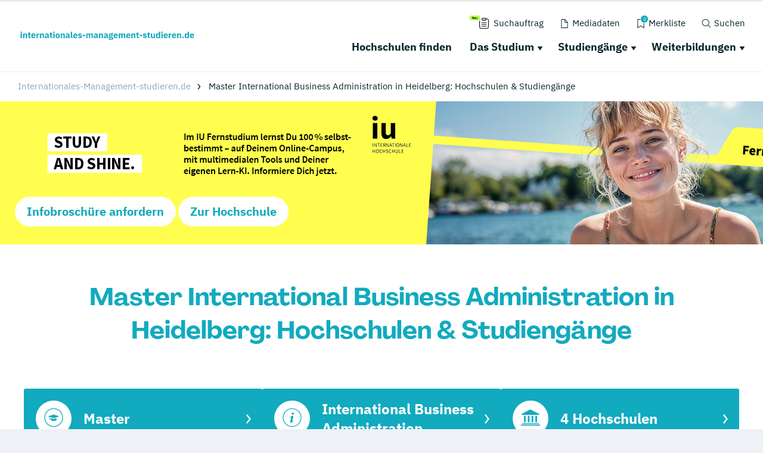

--- FILE ---
content_type: application/javascript; charset=utf-8
request_url: https://www.internationales-management-studieren.de/typo3conf/ext/drs_template/Resources/Public/js/22a1b1c038ec28ae7750.js
body_size: 7227
content:
"use strict";function _typeof(n){return(_typeof="function"==typeof Symbol&&"symbol"==typeof Symbol.iterator?function(n){return typeof n}:function(n){return n&&"function"==typeof Symbol&&n.constructor===Symbol&&n!==Symbol.prototype?"symbol":typeof n})(n)}(self.webpackChunkdm_das_richtige_studieren=self.webpackChunkdm_das_richtige_studieren||[]).push([[311],{1311:function(n,r,t){n.exports=function(){var n="1.13.1",r="object"==("undefined"==typeof self?"undefined":_typeof(self))&&self.self===self&&self||"object"==_typeof(t.g)&&t.g.global===t.g&&t.g||Function("return this")()||{},e=Array.prototype,u=Object.prototype,o="undefined"!=typeof Symbol?Symbol.prototype:null,i=e.push,a=e.slice,f=u.toString,c=u.hasOwnProperty,l="undefined"!=typeof ArrayBuffer,s="undefined"!=typeof DataView,p=Array.isArray,v=Object.keys,h=Object.create,y=l&&ArrayBuffer.isView,d=isNaN,g=isFinite,b=!{toString:null}.propertyIsEnumerable("toString"),m=["valueOf","isPrototypeOf","toString","propertyIsEnumerable","hasOwnProperty","toLocaleString"],_=Math.pow(2,53)-1;function w(n,r){return r=null==r?n.length-1:+r,function(){for(var t=Math.max(arguments.length-r,0),e=Array(t),u=0;u<t;u++)e[u]=arguments[u+r];switch(r){case 0:return n.call(this,e);case 1:return n.call(this,arguments[0],e);case 2:return n.call(this,arguments[0],arguments[1],e)}var o=Array(r+1);for(u=0;u<r;u++)o[u]=arguments[u];return o[r]=e,n.apply(this,o)}}function j(n){var r=_typeof(n);return"function"===r||"object"===r&&!!n}function S(n){return void 0===n}function A(n){return!0===n||!1===n||"[object Boolean]"===f.call(n)}function x(n){var r="[object "+n+"]";return function(n){return f.call(n)===r}}var O=x("String"),M=x("Number"),E=x("Date"),B=x("RegExp"),k=x("Error"),I=x("Symbol"),N=x("ArrayBuffer"),T=x("Function"),D=r.document&&r.document.childNodes;"object"!=("undefined"==typeof Int8Array?"undefined":_typeof(Int8Array))&&"function"!=typeof D&&(T=function(n){return"function"==typeof n||!1});var R=T,F=x("Object"),V=s&&F(new DataView(new ArrayBuffer(8))),P="undefined"!=typeof Map&&F(new Map),q=x("DataView"),U=V?function(n){return null!=n&&R(n.getInt8)&&N(n.buffer)}:q,W=p||x("Array");function z(n,r){return null!=n&&c.call(n,r)}var C=x("Arguments");!function(){C(arguments)||(C=function(n){return z(n,"callee")})}();var L=C;function $(n){return M(n)&&d(n)}function K(n){return function(){return n}}function J(n){return function(r){var t=n(r);return"number"==typeof t&&t>=0&&t<=_}}function G(n){return function(r){return null==r?void 0:r[n]}}var H=G("byteLength"),Q=J(H),X=/\[object ((I|Ui)nt(8|16|32)|Float(32|64)|Uint8Clamped|Big(I|Ui)nt64)Array\]/,Y=l?function(n){return y?y(n)&&!U(n):Q(n)&&X.test(f.call(n))}:K(!1),Z=G("length");function nn(n,r){r=function(n){for(var r={},t=n.length,e=0;e<t;++e)r[n[e]]=!0;return{contains:function(n){return r[n]},push:function(t){return r[t]=!0,n.push(t)}}}(r);var t=m.length,e=n.constructor,o=R(e)&&e.prototype||u,i="constructor";for(z(n,i)&&!r.contains(i)&&r.push(i);t--;)(i=m[t])in n&&n[i]!==o[i]&&!r.contains(i)&&r.push(i)}function rn(n){if(!j(n))return[];if(v)return v(n);var r=[];for(var t in n)z(n,t)&&r.push(t);return b&&nn(n,r),r}function tn(n,r){var t=rn(r),e=t.length;if(null==n)return!e;for(var u=Object(n),o=0;o<e;o++){var i=t[o];if(r[i]!==u[i]||!(i in u))return!1}return!0}function en(n){return n instanceof en?n:this instanceof en?void(this._wrapped=n):new en(n)}function un(n){return new Uint8Array(n.buffer||n,n.byteOffset||0,H(n))}en.VERSION=n,en.prototype.value=function(){return this._wrapped},en.prototype.valueOf=en.prototype.toJSON=en.prototype.value,en.prototype.toString=function(){return String(this._wrapped)};var on="[object DataView]";function an(n,r,t,e){if(n===r)return 0!==n||1/n==1/r;if(null==n||null==r)return!1;if(n!=n)return r!=r;var u=_typeof(n);return("function"===u||"object"===u||"object"==_typeof(r))&&function n(r,t,e,u){r instanceof en&&(r=r._wrapped);t instanceof en&&(t=t._wrapped);var i=f.call(r);if(i!==f.call(t))return!1;if(V&&"[object Object]"==i&&U(r)){if(!U(t))return!1;i=on}switch(i){case"[object RegExp]":case"[object String]":return""+r==""+t;case"[object Number]":return+r!=+r?+t!=+t:0==+r?1/+r==1/t:+r==+t;case"[object Date]":case"[object Boolean]":return+r==+t;case"[object Symbol]":return o.valueOf.call(r)===o.valueOf.call(t);case"[object ArrayBuffer]":case on:return n(un(r),un(t),e,u)}var a="[object Array]"===i;if(!a&&Y(r)){if(H(r)!==H(t))return!1;if(r.buffer===t.buffer&&r.byteOffset===t.byteOffset)return!0;a=!0}if(!a){if("object"!=_typeof(r)||"object"!=_typeof(t))return!1;var c=r.constructor,l=t.constructor;if(c!==l&&!(R(c)&&c instanceof c&&R(l)&&l instanceof l)&&"constructor"in r&&"constructor"in t)return!1}u=u||[];for(var s=(e=e||[]).length;s--;)if(e[s]===r)return u[s]===t;if(e.push(r),u.push(t),a){if((s=r.length)!==t.length)return!1;for(;s--;)if(!an(r[s],t[s],e,u))return!1}else{var p,v=rn(r);if(s=v.length,rn(t).length!==s)return!1;for(;s--;)if(!z(t,p=v[s])||!an(r[p],t[p],e,u))return!1}return e.pop(),u.pop(),!0}(n,r,t,e)}function fn(n){if(!j(n))return[];var r=[];for(var t in n)r.push(t);return b&&nn(n,r),r}function cn(n){var r=Z(n);return function(t){if(null==t)return!1;var e=fn(t);if(Z(e))return!1;for(var u=0;u<r;u++)if(!R(t[n[u]]))return!1;return n!==yn||!R(t[ln])}}var ln="forEach",sn="has",pn=["clear","delete"],vn=["get",sn,"set"],hn=pn.concat(ln,vn),yn=pn.concat(vn),dn=["add"].concat(pn,ln,sn),gn=P?cn(hn):x("Map"),bn=P?cn(yn):x("WeakMap"),mn=P?cn(dn):x("Set"),_n=x("WeakSet");function wn(n){for(var r=rn(n),t=r.length,e=Array(t),u=0;u<t;u++)e[u]=n[r[u]];return e}function jn(n){for(var r={},t=rn(n),e=0,u=t.length;e<u;e++)r[n[t[e]]]=t[e];return r}function Sn(n){var r=[];for(var t in n)R(n[t])&&r.push(t);return r.sort()}function An(n,r){return function(t){var e=arguments.length;if(r&&(t=Object(t)),e<2||null==t)return t;for(var u=1;u<e;u++)for(var o=arguments[u],i=n(o),a=i.length,f=0;f<a;f++){var c=i[f];r&&void 0!==t[c]||(t[c]=o[c])}return t}}var xn=An(fn),On=An(rn),Mn=An(fn,!0);function En(n){if(!j(n))return{};if(h)return h(n);var r=function(){};r.prototype=n;var t=new r;return r.prototype=null,t}function Bn(n){return j(n)?W(n)?n.slice():xn({},n):n}function kn(n){return W(n)?n:[n]}function In(n){return en.toPath(n)}function Nn(n,r){for(var t=r.length,e=0;e<t;e++){if(null==n)return;n=n[r[e]]}return t?n:void 0}function Tn(n,r,t){var e=Nn(n,In(r));return S(e)?t:e}function Dn(n){return n}function Rn(n){return n=On({},n),function(r){return tn(r,n)}}function Fn(n){return n=In(n),function(r){return Nn(r,n)}}function Vn(n,r,t){if(void 0===r)return n;switch(null==t?3:t){case 1:return function(t){return n.call(r,t)};case 3:return function(t,e,u){return n.call(r,t,e,u)};case 4:return function(t,e,u,o){return n.call(r,t,e,u,o)}}return function(){return n.apply(r,arguments)}}function Pn(n,r,t){return null==n?Dn:R(n)?Vn(n,r,t):j(n)&&!W(n)?Rn(n):Fn(n)}function qn(n,r){return Pn(n,r,1/0)}function Un(n,r,t){return en.iteratee!==qn?en.iteratee(n,r):Pn(n,r,t)}function Wn(){}function zn(n,r){return null==r&&(r=n,n=0),n+Math.floor(Math.random()*(r-n+1))}en.toPath=kn,en.iteratee=qn;var Cn=Date.now||function(){return(new Date).getTime()};function Ln(n){var r=function(r){return n[r]},t="(?:"+rn(n).join("|")+")",e=RegExp(t),u=RegExp(t,"g");return function(n){return n=null==n?"":""+n,e.test(n)?n.replace(u,r):n}}var $n={"&":"&amp;","<":"&lt;",">":"&gt;",'"':"&quot;","'":"&#x27;","`":"&#x60;"},Kn=Ln($n),Jn=Ln(jn($n)),Gn=en.templateSettings={evaluate:/<%([\s\S]+?)%>/g,interpolate:/<%=([\s\S]+?)%>/g,escape:/<%-([\s\S]+?)%>/g},Hn=/(.)^/,Qn={"'":"'","\\":"\\","\r":"r","\n":"n","\u2028":"u2028","\u2029":"u2029"},Xn=/\\|'|\r|\n|\u2028|\u2029/g;function Yn(n){return"\\"+Qn[n]}var Zn=/^\s*(\w|\$)+\s*$/,nr=0;function rr(n,r,t,e,u){if(!(e instanceof r))return n.apply(t,u);var o=En(n.prototype),i=n.apply(o,u);return j(i)?i:o}var tr=w((function(n,r){var t=tr.placeholder;return function e(){for(var u=0,o=r.length,i=Array(o),a=0;a<o;a++)i[a]=r[a]===t?arguments[u++]:r[a];for(;u<arguments.length;)i.push(arguments[u++]);return rr(n,e,this,this,i)}}));tr.placeholder=en;var er=w((function(n,r,t){if(!R(n))throw new TypeError("Bind must be called on a function");var e=w((function(u){return rr(n,e,r,this,t.concat(u))}));return e})),ur=J(Z);function or(n,r,t,e){if(e=e||[],r||0===r){if(r<=0)return e.concat(n)}else r=1/0;for(var u=e.length,o=0,i=Z(n);o<i;o++){var a=n[o];if(ur(a)&&(W(a)||L(a)))if(r>1)or(a,r-1,t,e),u=e.length;else for(var f=0,c=a.length;f<c;)e[u++]=a[f++];else t||(e[u++]=a)}return e}var ir=w((function(n,r){var t=(r=or(r,!1,!1)).length;if(t<1)throw new Error("bindAll must be passed function names");for(;t--;){var e=r[t];n[e]=er(n[e],n)}return n})),ar=w((function(n,r,t){return setTimeout((function(){return n.apply(null,t)}),r)})),fr=tr(ar,en,1);function cr(n){return function(){return!n.apply(this,arguments)}}function lr(n,r){var t;return function(){return--n>0&&(t=r.apply(this,arguments)),n<=1&&(r=null),t}}var sr=tr(lr,2);function pr(n,r,t){r=Un(r,t);for(var e,u=rn(n),o=0,i=u.length;o<i;o++)if(r(n[e=u[o]],e,n))return e}function vr(n){return function(r,t,e){t=Un(t,e);for(var u=Z(r),o=n>0?0:u-1;o>=0&&o<u;o+=n)if(t(r[o],o,r))return o;return-1}}var hr=vr(1),yr=vr(-1);function dr(n,r,t,e){for(var u=(t=Un(t,e,1))(r),o=0,i=Z(n);o<i;){var a=Math.floor((o+i)/2);t(n[a])<u?o=a+1:i=a}return o}function gr(n,r,t){return function(e,u,o){var i=0,f=Z(e);if("number"==typeof o)n>0?i=o>=0?o:Math.max(o+f,i):f=o>=0?Math.min(o+1,f):o+f+1;else if(t&&o&&f)return e[o=t(e,u)]===u?o:-1;if(u!=u)return(o=r(a.call(e,i,f),$))>=0?o+i:-1;for(o=n>0?i:f-1;o>=0&&o<f;o+=n)if(e[o]===u)return o;return-1}}var br=gr(1,hr,dr),mr=gr(-1,yr);function _r(n,r,t){var e=(ur(n)?hr:pr)(n,r,t);if(void 0!==e&&-1!==e)return n[e]}function wr(n,r,t){var e,u;if(r=Vn(r,t),ur(n))for(e=0,u=n.length;e<u;e++)r(n[e],e,n);else{var o=rn(n);for(e=0,u=o.length;e<u;e++)r(n[o[e]],o[e],n)}return n}function jr(n,r,t){r=Un(r,t);for(var e=!ur(n)&&rn(n),u=(e||n).length,o=Array(u),i=0;i<u;i++){var a=e?e[i]:i;o[i]=r(n[a],a,n)}return o}function Sr(n){var r=function(r,t,e,u){var o=!ur(r)&&rn(r),i=(o||r).length,a=n>0?0:i-1;for(u||(e=r[o?o[a]:a],a+=n);a>=0&&a<i;a+=n){var f=o?o[a]:a;e=t(e,r[f],f,r)}return e};return function(n,t,e,u){var o=arguments.length>=3;return r(n,Vn(t,u,4),e,o)}}var Ar=Sr(1),xr=Sr(-1);function Or(n,r,t){var e=[];return r=Un(r,t),wr(n,(function(n,t,u){r(n,t,u)&&e.push(n)})),e}function Mr(n,r,t){r=Un(r,t);for(var e=!ur(n)&&rn(n),u=(e||n).length,o=0;o<u;o++){var i=e?e[o]:o;if(!r(n[i],i,n))return!1}return!0}function Er(n,r,t){r=Un(r,t);for(var e=!ur(n)&&rn(n),u=(e||n).length,o=0;o<u;o++){var i=e?e[o]:o;if(r(n[i],i,n))return!0}return!1}function Br(n,r,t,e){return ur(n)||(n=wn(n)),("number"!=typeof t||e)&&(t=0),br(n,r,t)>=0}var kr=w((function(n,r,t){var e,u;return R(r)?u=r:(r=In(r),e=r.slice(0,-1),r=r[r.length-1]),jr(n,(function(n){var o=u;if(!o){if(e&&e.length&&(n=Nn(n,e)),null==n)return;o=n[r]}return null==o?o:o.apply(n,t)}))}));function Ir(n,r){return jr(n,Fn(r))}function Nr(n,r,t){var e,u,o=-1/0,i=-1/0;if(null==r||"number"==typeof r&&"object"!=_typeof(n[0])&&null!=n)for(var a=0,f=(n=ur(n)?n:wn(n)).length;a<f;a++)null!=(e=n[a])&&e>o&&(o=e);else r=Un(r,t),wr(n,(function(n,t,e){((u=r(n,t,e))>i||u===-1/0&&o===-1/0)&&(o=n,i=u)}));return o}function Tr(n,r,t){if(null==r||t)return ur(n)||(n=wn(n)),n[zn(n.length-1)];var e=ur(n)?Bn(n):wn(n),u=Z(e);r=Math.max(Math.min(r,u),0);for(var o=u-1,i=0;i<r;i++){var a=zn(i,o),f=e[i];e[i]=e[a],e[a]=f}return e.slice(0,r)}function Dr(n,r){return function(t,e,u){var o=r?[[],[]]:{};return e=Un(e,u),wr(t,(function(r,u){var i=e(r,u,t);n(o,r,i)})),o}}var Rr=Dr((function(n,r,t){z(n,t)?n[t].push(r):n[t]=[r]})),Fr=Dr((function(n,r,t){n[t]=r})),Vr=Dr((function(n,r,t){z(n,t)?n[t]++:n[t]=1})),Pr=Dr((function(n,r,t){n[t?0:1].push(r)}),!0),qr=/[^\ud800-\udfff]|[\ud800-\udbff][\udc00-\udfff]|[\ud800-\udfff]/g;function Ur(n,r,t){return r in t}var Wr=w((function(n,r){var t={},e=r[0];if(null==n)return t;R(e)?(r.length>1&&(e=Vn(e,r[1])),r=fn(n)):(e=Ur,r=or(r,!1,!1),n=Object(n));for(var u=0,o=r.length;u<o;u++){var i=r[u],a=n[i];e(a,i,n)&&(t[i]=a)}return t})),zr=w((function(n,r){var t,e=r[0];return R(e)?(e=cr(e),r.length>1&&(t=r[1])):(r=jr(or(r,!1,!1),String),e=function(n,t){return!Br(r,t)}),Wr(n,e,t)}));function Cr(n,r,t){return a.call(n,0,Math.max(0,n.length-(null==r||t?1:r)))}function Lr(n,r,t){return null==n||n.length<1?null==r||t?void 0:[]:null==r||t?n[0]:Cr(n,n.length-r)}function $r(n,r,t){return a.call(n,null==r||t?1:r)}var Kr=w((function(n,r){return r=or(r,!0,!0),Or(n,(function(n){return!Br(r,n)}))})),Jr=w((function(n,r){return Kr(n,r)}));function Gr(n,r,t,e){A(r)||(e=t,t=r,r=!1),null!=t&&(t=Un(t,e));for(var u=[],o=[],i=0,a=Z(n);i<a;i++){var f=n[i],c=t?t(f,i,n):f;r&&!t?(i&&o===c||u.push(f),o=c):t?Br(o,c)||(o.push(c),u.push(f)):Br(u,f)||u.push(f)}return u}var Hr=w((function(n){return Gr(or(n,!0,!0))}));function Qr(n){for(var r=n&&Nr(n,Z).length||0,t=Array(r),e=0;e<r;e++)t[e]=Ir(n,e);return t}var Xr=w(Qr);function Yr(n,r){return n._chain?en(r).chain():r}function Zr(n){return wr(Sn(n),(function(r){var t=en[r]=n[r];en.prototype[r]=function(){var n=[this._wrapped];return i.apply(n,arguments),Yr(this,t.apply(en,n))}})),en}wr(["pop","push","reverse","shift","sort","splice","unshift"],(function(n){var r=e[n];en.prototype[n]=function(){var t=this._wrapped;return null!=t&&(r.apply(t,arguments),"shift"!==n&&"splice"!==n||0!==t.length||delete t[0]),Yr(this,t)}})),wr(["concat","join","slice"],(function(n){var r=e[n];en.prototype[n]=function(){var n=this._wrapped;return null!=n&&(n=r.apply(n,arguments)),Yr(this,n)}}));var nt=Zr({__proto__:null,VERSION:n,restArguments:w,isObject:j,isNull:function(n){return null===n},isUndefined:S,isBoolean:A,isElement:function(n){return!(!n||1!==n.nodeType)},isString:O,isNumber:M,isDate:E,isRegExp:B,isError:k,isSymbol:I,isArrayBuffer:N,isDataView:U,isArray:W,isFunction:R,isArguments:L,isFinite:function(n){return!I(n)&&g(n)&&!isNaN(parseFloat(n))},isNaN:$,isTypedArray:Y,isEmpty:function(n){if(null==n)return!0;var r=Z(n);return"number"==typeof r&&(W(n)||O(n)||L(n))?0===r:0===Z(rn(n))},isMatch:tn,isEqual:function(n,r){return an(n,r)},isMap:gn,isWeakMap:bn,isSet:mn,isWeakSet:_n,keys:rn,allKeys:fn,values:wn,pairs:function(n){for(var r=rn(n),t=r.length,e=Array(t),u=0;u<t;u++)e[u]=[r[u],n[r[u]]];return e},invert:jn,functions:Sn,methods:Sn,extend:xn,extendOwn:On,assign:On,defaults:Mn,create:function(n,r){var t=En(n);return r&&On(t,r),t},clone:Bn,tap:function(n,r){return r(n),n},get:Tn,has:function(n,r){for(var t=(r=In(r)).length,e=0;e<t;e++){var u=r[e];if(!z(n,u))return!1;n=n[u]}return!!t},mapObject:function(n,r,t){r=Un(r,t);for(var e=rn(n),u=e.length,o={},i=0;i<u;i++){var a=e[i];o[a]=r(n[a],a,n)}return o},identity:Dn,constant:K,noop:Wn,toPath:kn,property:Fn,propertyOf:function(n){return null==n?Wn:function(r){return Tn(n,r)}},matcher:Rn,matches:Rn,times:function(n,r,t){var e=Array(Math.max(0,n));r=Vn(r,t,1);for(var u=0;u<n;u++)e[u]=r(u);return e},random:zn,now:Cn,escape:Kn,unescape:Jn,templateSettings:Gn,template:function(n,r,t){!r&&t&&(r=t),r=Mn({},r,en.templateSettings);var e=RegExp([(r.escape||Hn).source,(r.interpolate||Hn).source,(r.evaluate||Hn).source].join("|")+"|$","g"),u=0,o="__p+='";n.replace(e,(function(r,t,e,i,a){return o+=n.slice(u,a).replace(Xn,Yn),u=a+r.length,t?o+="'+\n((__t=("+t+"))==null?'':_.escape(__t))+\n'":e?o+="'+\n((__t=("+e+"))==null?'':__t)+\n'":i&&(o+="';\n"+i+"\n__p+='"),r})),o+="';\n";var i,a=r.variable;if(a){if(!Zn.test(a))throw new Error("variable is not a bare identifier: "+a)}else o="with(obj||{}){\n"+o+"}\n",a="obj";o="var __t,__p='',__j=Array.prototype.join,print=function(){__p+=__j.call(arguments,'');};\n"+o+"return __p;\n";try{i=new Function(a,"_",o)}catch(n){throw n.source=o,n}var f=function(n){return i.call(this,n,en)};return f.source="function("+a+"){\n"+o+"}",f},result:function(n,r,t){var e=(r=In(r)).length;if(!e)return R(t)?t.call(n):t;for(var u=0;u<e;u++){var o=null==n?void 0:n[r[u]];void 0===o&&(o=t,u=e),n=R(o)?o.call(n):o}return n},uniqueId:function(n){var r=++nr+"";return n?n+r:r},chain:function(n){var r=en(n);return r._chain=!0,r},iteratee:qn,partial:tr,bind:er,bindAll:ir,memoize:function(n,r){var t=function t(e){var u=t.cache,o=""+(r?r.apply(this,arguments):e);return z(u,o)||(u[o]=n.apply(this,arguments)),u[o]};return t.cache={},t},delay:ar,defer:fr,throttle:function(n,r,t){var e,u,o,i,a=0;t||(t={});var f=function(){a=!1===t.leading?0:Cn(),e=null,i=n.apply(u,o),e||(u=o=null)},c=function(){var c=Cn();a||!1!==t.leading||(a=c);var l=r-(c-a);return u=this,o=arguments,l<=0||l>r?(e&&(clearTimeout(e),e=null),a=c,i=n.apply(u,o),e||(u=o=null)):e||!1===t.trailing||(e=setTimeout(f,l)),i};return c.cancel=function(){clearTimeout(e),a=0,e=u=o=null},c},debounce:function(n,r,t){var e,u,o,i,a,f=function f(){var c=Cn()-u;r>c?e=setTimeout(f,r-c):(e=null,t||(i=n.apply(a,o)),e||(o=a=null))},c=w((function(c){return a=this,o=c,u=Cn(),e||(e=setTimeout(f,r),t&&(i=n.apply(a,o))),i}));return c.cancel=function(){clearTimeout(e),e=o=a=null},c},wrap:function(n,r){return tr(r,n)},negate:cr,compose:function(){var n=arguments,r=n.length-1;return function(){for(var t=r,e=n[r].apply(this,arguments);t--;)e=n[t].call(this,e);return e}},after:function(n,r){return function(){if(--n<1)return r.apply(this,arguments)}},before:lr,once:sr,findKey:pr,findIndex:hr,findLastIndex:yr,sortedIndex:dr,indexOf:br,lastIndexOf:mr,find:_r,detect:_r,findWhere:function(n,r){return _r(n,Rn(r))},each:wr,forEach:wr,map:jr,collect:jr,reduce:Ar,foldl:Ar,inject:Ar,reduceRight:xr,foldr:xr,filter:Or,select:Or,reject:function(n,r,t){return Or(n,cr(Un(r)),t)},every:Mr,all:Mr,some:Er,any:Er,contains:Br,includes:Br,include:Br,invoke:kr,pluck:Ir,where:function(n,r){return Or(n,Rn(r))},max:Nr,min:function(n,r,t){var e,u,o=1/0,i=1/0;if(null==r||"number"==typeof r&&"object"!=_typeof(n[0])&&null!=n)for(var a=0,f=(n=ur(n)?n:wn(n)).length;a<f;a++)null!=(e=n[a])&&e<o&&(o=e);else r=Un(r,t),wr(n,(function(n,t,e){((u=r(n,t,e))<i||u===1/0&&o===1/0)&&(o=n,i=u)}));return o},shuffle:function(n){return Tr(n,1/0)},sample:Tr,sortBy:function(n,r,t){var e=0;return r=Un(r,t),Ir(jr(n,(function(n,t,u){return{value:n,index:e++,criteria:r(n,t,u)}})).sort((function(n,r){var t=n.criteria,e=r.criteria;if(t!==e){if(t>e||void 0===t)return 1;if(t<e||void 0===e)return-1}return n.index-r.index})),"value")},groupBy:Rr,indexBy:Fr,countBy:Vr,partition:Pr,toArray:function(n){return n?W(n)?a.call(n):O(n)?n.match(qr):ur(n)?jr(n,Dn):wn(n):[]},size:function(n){return null==n?0:ur(n)?n.length:rn(n).length},pick:Wr,omit:zr,first:Lr,head:Lr,take:Lr,initial:Cr,last:function(n,r,t){return null==n||n.length<1?null==r||t?void 0:[]:null==r||t?n[n.length-1]:$r(n,Math.max(0,n.length-r))},rest:$r,tail:$r,drop:$r,compact:function(n){return Or(n,Boolean)},flatten:function(n,r){return or(n,r,!1)},without:Jr,uniq:Gr,unique:Gr,union:Hr,intersection:function(n){for(var r=[],t=arguments.length,e=0,u=Z(n);e<u;e++){var o=n[e];if(!Br(r,o)){var i;for(i=1;i<t&&Br(arguments[i],o);i++);i===t&&r.push(o)}}return r},difference:Kr,unzip:Qr,transpose:Qr,zip:Xr,object:function(n,r){for(var t={},e=0,u=Z(n);e<u;e++)r?t[n[e]]=r[e]:t[n[e][0]]=n[e][1];return t},range:function(n,r,t){null==r&&(r=n||0,n=0),t||(t=r<n?-1:1);for(var e=Math.max(Math.ceil((r-n)/t),0),u=Array(e),o=0;o<e;o++,n+=t)u[o]=n;return u},chunk:function(n,r){if(null==r||r<1)return[];for(var t=[],e=0,u=n.length;e<u;)t.push(a.call(n,e,e+=r));return t},mixin:Zr,default:en});return nt._=nt,nt}()}}]);

--- FILE ---
content_type: application/javascript; charset=utf-8
request_url: https://www.internationales-management-studieren.de/typo3conf/ext/drs_template/Resources/Public/js/e3096bd97276fe224baf.js
body_size: 7571
content:
"use strict";function _typeof(e){return(_typeof="function"==typeof Symbol&&"symbol"==typeof Symbol.iterator?function(e){return typeof e}:function(e){return e&&"function"==typeof Symbol&&e.constructor===Symbol&&e!==Symbol.prototype?"symbol":typeof e})(e)}(self.webpackChunkdm_das_richtige_studieren=self.webpackChunkdm_das_richtige_studieren||[]).push([[781],{4149:function(e,t,n){var r;!function(t){var a=function(){},i=t.requestAnimationFrame||t.webkitRequestAnimationFrame||t.mozRequestAnimationFrame||t.msRequestAnimationFrame||function(e){return setTimeout(e,16)};function o(){var e=this;e.reads=[];e.writes=[];e.raf=i.bind(t);a("initialized",e)}o.prototype={constructor:o,runTasks:function(e){a("run tasks");for(var t;t=e.shift();)t()},measure:function(e,t){a("measure");var n=t?e.bind(t):e;this.reads.push(n);s(this);return n},mutate:function(e,t){a("mutate");var n=t?e.bind(t):e;this.writes.push(n);s(this);return n},clear:function(e){a("clear",e);return l(this.reads,e)||l(this.writes,e)},extend:function(e){a("extend",e);if("object"!=_typeof(e))throw new Error("expected object");var t=Object.create(this);!function(e,t){for(var n in t)t.hasOwnProperty(n)&&(e[n]=t[n])}(t,e);t.fastdom=this;t.initialize&&t.initialize();return t},catch:null};function s(e){if(!e.scheduled){e.scheduled=!0;e.raf(c.bind(null,e));a("flush scheduled")}}function c(e){a("flush");var t,n=e.writes,r=e.reads;try{a("flushing reads",r.length);e.runTasks(r);a("flushing writes",n.length);e.runTasks(n)}catch(e){t=e}e.scheduled=!1;(r.length||n.length)&&s(e);if(t){a("task errored",t.message);if(!e.catch)throw t;e.catch(t)}}function l(e,t){var n=e.indexOf(t);return!!~n&&!!e.splice(n,1)}var u=t.fastdom=t.fastdom||new o;void 0!==(r=function(){return u}.call(u,n,u,e))&&(e.exports=r)}("undefined"!=typeof window?window:this)},1458:function(e,t,n){var r,a=n(928);function i(){r=new RegExp(a.join("|"),"i")}e.exports=function(e){return r.test(e)};e.exports.find=function(e){var t=e.match(r);return t&&t[0]};e.exports.extend=function(e){[].push.apply(a,e.filter(o));i()};function o(e){return-1===a.indexOf(e)}e.exports.exclude=function(e){for(var t=e.length;t--;){var n=a.lastIndexOf(e[t].toLowerCase());n>-1&&a.splice(n,1)}i()};try{new RegExp("(?<! cu)bot").test("dangerbot");a.splice(a.lastIndexOf("bot"),1);a.push("(?<! cu)bot");a.splice(a.lastIndexOf("google"),1);a.push("(?<! channel\\/)google(?!app\\/)");a.splice(a.lastIndexOf("search"),1);a.push("(?<! (ya|yandex))search");a.splice(a.lastIndexOf("http"),1);a.push("(?<!(lib))http");a.splice(a.lastIndexOf("java"),1);a.push("java(?!;)");a.splice(a.lastIndexOf("fetch"),1);a.push("(?<!(mozac))fetch")}catch(e){}i()},928:function(e){e.exports=JSON.parse('[" daum[/|\\\\s]"," deusu/","(?:^|\\\\s)site","@[a-z]","\\\\(at\\\\)[a-z]","\\\\(github\\\\.com/","\\\\[at\\\\][a-z]","^12345","^<","^ace explorer","^acoon","^active","^ad muncher","^ahc/","^anglesharp/","^anonymous","^apache","^applicationhealthservice","^arachni/","^astute srm","^avsdevicesdk/","^axios/","^bidtellect/","^biglotron","^blackboard safeassign","^blocknote.net","^blogtrottr/","^browsershots","^cakephp","^camo asset proxy","^captivenetworksupport","^castro","^clamav[\\\\s/]","^cobweb/","^coccoc","^collectd/","^custom$","^dap ","^datadog agent/","^davclnt","^deluge","^discourse","^dispatch/\\\\d","^disqus/","^duckduckgo","^evernote clip resolver","^facebook","^faraday","^fdm[/\\\\s]\\\\d","^flashget","^friendica","^getright/","^gigablastopensource","^googal","^goose","^gozilla/","^greenbrowser","^hatena","^hexometer","^hobbit","^hotzonu","^hwcdn/","^infox-wisg","^ingrid/\\\\d","^integrity/","^jeode/","^jetbrains","^jetty/","^jigsaw","^libwww","^linkdex","^lwp-","^lwp::simple","^mailchimp\\\\.com$","^metauri","^microsoft bits","^microsoft data","^microsoft office existence","^microsoft office protocol discovery","^microsoft windows network diagnostics","^microsoft-cryptoapi","^microsoft-webdav-miniredir","^monit","^movabletype","^mozilla/\\\\d\\\\.\\\\d \\\\(compatible;?\\\\)$","^my browser$","^navermailapp","^netsurf","^ning","^node-superagent","^notetextview","^nuzzel","^octopus","^offline explorer","^ossproxy","^pagething","^panscient","^perimeterx","^photon/","^php","^postman","^postrank","^prometheus/","^python","^ramblermail","^restsharp/","^robozilla/","^ruby$","^scrapy","^seo","^shareaza","^shortlinktranslate","^sistrix","^sixy.ch/","^smallproxy","^snap$","^snapchat","^space bison","^spotify/","^sprinklr","^svn","^swcd ","^t-online browser","^taringa","^test certificate info","^the knowledge ai","^thinklab","^thumb","^traackr.com","^transmission","^tumblr/","^ucmore","^upflow/","^user_agent","^vbulletin","^venus/fedoraplanet","^w3c","^webcopier","^wget","^whatsapp","^whatweb","^www-mechanize","^xenu link sleuth","^xymon","^yahoo","^yandex","^zabbix","^zdm/\\\\d","^zmeu$","adbeat\\\\.com","amiga","appinsights","archive","ask jeeves/teoma","bit.ly/","bluecoat drtr","bot","browsex","burpcollaborator","capture","catch","check","chrome-lighthouse","chromeframe","client","cloud","crawl","cron","daemon","dareboost","datanyze","dataprovider","dejaclick","dmbrowser","download","email","evc-batch/","feed","fetch","finder","firephp","freesafeip","ghost","gomezagent","google","headlesschrome/","http","httrack","hubspot marketing grader","hydra","ibisbrowser","images","index","ips-agent","java","jorgee","library","mail\\\\.ru/","manager","monitor","neustar wpm","news","nutch","offbyone","optimize","pagespeed","parse","perl","phantom","pingdom","powermarks","preview","probe","ptst[/ ]\\\\d","reader","rigor","rss","scan","scrape","search","server","sogou","sparkler/","spider","statuscake","stumbleupon\\\\.com","supercleaner","synapse","synthetic","toolbar","torrent","tracemyfile","transcoder","trendsmapresolver","twingly recon","url","valid","wapchoi/","wappalyzer","webglance","webkit2png","whatcms/","wordpress","zgrab"]')},1588:function(){!function(e){var t='<?xml version="1.0" encoding="utf-8"?><svg version="1.1"xmlns="http://www.w3.org/2000/svg"viewBox="0 12.705 512 486.59"x="0px" y="0px"xml:space="preserve"><polygon points="256.814,12.705 317.205,198.566 512.631,198.566 354.529,313.435 414.918,499.295 256.814,384.427 98.713,499.295 159.102,313.435 1,198.566 196.426,198.566 "/></svg>',n={starWidth:"32px",normalFill:"gray",ratedFill:"#f39c12",numStars:5,maxValue:5,precision:1,rating:0,fullStar:!1,halfStar:!1,readOnly:!1,spacing:"0px",rtl:!1,multiColor:null,onInit:null,onChange:null,onSet:null,starSvg:null},r="#c0392b",a="#f1c40f";function i(e,t,n){return e===t?e=t:e===n&&(e=n),e}function o(e){return void 0!==e}var s=/^#([0-9a-f]{2})([0-9a-f]{2})([0-9a-f]{2})$/i,c=function(e){if(!s.test(e))return null;var t=s.exec(e);return{r:parseInt(t[1],16),g:parseInt(t[2],16),b:parseInt(t[3],16)}};function l(e,t,n){var r=n/100*(t-e);return 1===(r=Math.round(e+r).toString(16)).length&&(r="0"+r),r}function u(n,s){this.node=n.get(0);var p=this;n.empty().addClass("jq-ry-container");var d,f,m,h,g,v,b=e("<div/>").addClass("jq-ry-group-wrapper").appendTo(n),y=e("<div/>").addClass("jq-ry-normal-group").addClass("jq-ry-group").appendTo(b),w=e("<div/>").addClass("jq-ry-rated-group").addClass("jq-ry-group").appendTo(b),x=s.rating,k=!1;function S(e){o(e)||(e=s.rating);var t=(x=e)/d,n=t*m;1<t&&(n+=(Math.ceil(t)-1)*g),O(s.ratedFill),(n=s.rtl?100-n:n)<0?n=0:100<n&&(n=100),w.css("width",n+"%")}function F(){v=f*s.numStars+h*(s.numStars-1),m=f/v*100,g=h/v*100,n.width(v),S()}function z(e){var t=s.starWidth=e;return f=window.parseFloat(s.starWidth.replace("px","")),y.find("svg").attr({width:s.starWidth,height:t}),w.find("svg").attr({width:s.starWidth,height:t}),F(),n}function j(e){return s.spacing=e,h=parseFloat(s.spacing.replace("px","")),y.find("svg:not(:first-child)").css({"margin-left":e}),w.find("svg:not(:first-child)").css({"margin-left":e}),F(),n}function C(e){return s.normalFill=e,(s.rtl?w:y).find("svg").attr({fill:s.normalFill}),n}var I=s.ratedFill;function O(e){if(s.multiColor){var t=(x-0)/s.maxValue*100,i=s.multiColor||{};e=function(e,t,n){if(!e||!t)return null;n=o(n)?n:0,e=c(e),t=c(t);var r=l(e.r,t.r,n),a=l(e.b,t.b,n);return"#"+r+l(e.g,t.g,n)+a}(i.startColor||r,i.endColor||a,t)}else I=e;return s.ratedFill=e,(s.rtl?y:w).find("svg").attr({fill:s.ratedFill}),n}function q(e){e=!!e,s.rtl=e,C(s.normalFill),S()}function E(e){O((s.multiColor=e)||I)}function T(r){s.numStars=r,d=s.maxValue/s.numStars,y.empty(),w.empty();for(var a=0;a<s.numStars;a++)y.append(e(s.starSvg||t)),w.append(e(s.starSvg||t));return z(s.starWidth),C(s.normalFill),j(s.spacing),S(),n}function _(e){return s.maxValue=e,d=s.maxValue/s.numStars,s.rating>e&&$(e),S(),n}function R(e){return s.precision=e,$(s.rating),n}function A(e){return s.halfStar=e,n}function M(e){return s.fullStar=e,n}function V(e){var t,n,r,a,i,o=y.offset().left,c=o+y.width(),l=s.maxValue,u=e.pageX,p=0;if(u<o)p=0;else if(c<u)p=l;else{var f=(u-o)/(c-o);if(0<h)for(var v=f*=100;0<v;)m<v?(p+=d,v-=m+g):(p+=v/m*d,v=0);else p=f*s.maxValue;n=(t=p)%d,r=d/2,a=s.halfStar,((i=s.fullStar)||a)&&(i||a&&r<n?t+=d-n:(t-=n,0<n&&(t+=r))),p=t}return s.rtl&&(p=l-p),parseFloat(p)}function L(e){return s.readOnly=e,n.attr("readonly",!0),X(),e||(n.removeAttr("readonly"),n.on("mousemove",N).on("mouseenter",N).on("mouseleave",U).on("click",Y).on("rateyo.init",B).on("rateyo.change",J).on("rateyo.set",Q)),n}function $(e){var t=e,r=s.maxValue;return"string"==typeof t&&("%"===t[t.length-1]&&(t=t.substr(0,t.length-1),_(r=100)),t=parseFloat(t)),function(e,t,n){if(!(0<=e&&e<=n))throw Error("Invalid Rating, expected value between 0 and "+n)}(t,0,r),t=parseFloat(t.toFixed(s.precision)),i(parseFloat(t),0,r),s.rating=t,S(),k&&n.trigger("rateyo.set",{rating:t}),n}function W(e){return s.onInit=e,n}function P(e){return s.onSet=e,n}function D(e){return s.onChange=e,n}function N(e){var t=V(e).toFixed(s.precision),r=s.maxValue;S(t=i(parseFloat(t),0,r)),n.trigger("rateyo.change",{rating:t})}function U(){var e,t;(t=!1,e=navigator.userAgent||navigator.vendor||window.opera,(/(android|bb\d+|meego).+mobile|avantgo|bada\/|blackberry|blazer|compal|elaine|fennec|hiptop|iemobile|ip(hone|od)|iris|kindle|lge |maemo|midp|mmp|mobile.+firefox|netfront|opera m(ob|in)i|palm( os)?|phone|p(ixi|re)\/|plucker|pocket|psp|series(4|6)0|symbian|treo|up\.(browser|link)|vodafone|wap|windows ce|xda|xiino|android|ipad|playbook|silk/i.test(e)||/1207|6310|6590|3gso|4thp|50[1-6]i|770s|802s|a wa|abac|ac(er|oo|s\-)|ai(ko|rn)|al(av|ca|co)|amoi|an(ex|ny|yw)|aptu|ar(ch|go)|as(te|us)|attw|au(di|\-m|r |s )|avan|be(ck|ll|nq)|bi(lb|rd)|bl(ac|az)|br(e|v)w|bumb|bw\-(n|u)|c55\/|capi|ccwa|cdm\-|cell|chtm|cldc|cmd\-|co(mp|nd)|craw|da(it|ll|ng)|dbte|dc\-s|devi|dica|dmob|do(c|p)o|ds(12|\-d)|el(49|ai)|em(l2|ul)|er(ic|k0)|esl8|ez([4-7]0|os|wa|ze)|fetc|fly(\-|_)|g1 u|g560|gene|gf\-5|g\-mo|go(\.w|od)|gr(ad|un)|haie|hcit|hd\-(m|p|t)|hei\-|hi(pt|ta)|hp( i|ip)|hs\-c|ht(c(\-| |_|a|g|p|s|t)|tp)|hu(aw|tc)|i\-(20|go|ma)|i230|iac( |\-|\/)|ibro|idea|ig01|ikom|im1k|inno|ipaq|iris|ja(t|v)a|jbro|jemu|jigs|kddi|keji|kgt( |\/)|klon|kpt |kwc\-|kyo(c|k)|le(no|xi)|lg( g|\/(k|l|u)|50|54|\-[a-w])|libw|lynx|m1\-w|m3ga|m50\/|ma(te|ui|xo)|mc(01|21|ca)|m\-cr|me(rc|ri)|mi(o8|oa|ts)|mmef|mo(01|02|bi|de|do|t(\-| |o|v)|zz)|mt(50|p1|v )|mwbp|mywa|n10[0-2]|n20[2-3]|n30(0|2)|n50(0|2|5)|n7(0(0|1)|10)|ne((c|m)\-|on|tf|wf|wg|wt)|nok(6|i)|nzph|o2im|op(ti|wv)|oran|owg1|p800|pan(a|d|t)|pdxg|pg(13|\-([1-8]|c))|phil|pire|pl(ay|uc)|pn\-2|po(ck|rt|se)|prox|psio|pt\-g|qa\-a|qc(07|12|21|32|60|\-[2-7]|i\-)|qtek|r380|r600|raks|rim9|ro(ve|zo)|s55\/|sa(ge|ma|mm|ms|ny|va)|sc(01|h\-|oo|p\-)|sdk\/|se(c(\-|0|1)|47|mc|nd|ri)|sgh\-|shar|sie(\-|m)|sk\-0|sl(45|id)|sm(al|ar|b3|it|t5)|so(ft|ny)|sp(01|h\-|v\-|v )|sy(01|mb)|t2(18|50)|t6(00|10|18)|ta(gt|lk)|tcl\-|tdg\-|tel(i|m)|tim\-|t\-mo|to(pl|sh)|ts(70|m\-|m3|m5)|tx\-9|up(\.b|g1|si)|utst|v400|v750|veri|vi(rg|te)|vk(40|5[0-3]|\-v)|vm40|voda|vulc|vx(52|53|60|61|70|80|81|83|85|98)|w3c(\-| )|webc|whit|wi(g |nc|nw)|wmlb|wonu|x700|yas\-|your|zeto|zte\-/i.test(e.substr(0,4)))&&(t=!0),t)||(S(),n.trigger("rateyo.change",{rating:s.rating}))}function Y(e){var t=V(e).toFixed(s.precision);t=parseFloat(t),p.rating(t)}function B(e,t){s.onInit&&"function"==typeof s.onInit&&s.onInit.apply(this,[t.rating,p])}function J(e,t){s.onChange&&"function"==typeof s.onChange&&s.onChange.apply(this,[t.rating,p])}function Q(e,t){s.onSet&&"function"==typeof s.onSet&&s.onSet.apply(this,[t.rating,p])}function X(){n.off("mousemove",N).off("mouseenter",N).off("mouseleave",U).off("click",Y).off("rateyo.init",B).off("rateyo.change",J).off("rateyo.set",Q)}this.rating=function(e){return o(e)?($(e),n):s.rating},this.destroy=function(){var t,r;return s.readOnly||X(),u.prototype.collection=(t=n.get(0),r=this.collection,e.each(r,(function(e){if(t===this.node){var n=r.slice(0,e),a=r.slice(e+1,r.length);return r=n.concat(a),!1}})),r),n.removeClass("jq-ry-container").children().remove(),n},this.method=function(e){if(!e)throw Error("Method name not specified!");if(!o(this[e]))throw Error("Method "+e+" doesn't exist!");var t=Array.prototype.slice.apply(arguments,[]).slice(1);return this[e].apply(this,t)},this.option=function(e,t){if(!o(e))return s;var n;switch(e){case"starWidth":n=z;break;case"numStars":n=T;break;case"normalFill":n=C;break;case"ratedFill":n=O;break;case"multiColor":n=E;break;case"maxValue":n=_;break;case"precision":n=R;break;case"rating":n=$;break;case"halfStar":n=A;break;case"fullStar":n=M;break;case"readOnly":n=L;break;case"spacing":n=j;break;case"rtl":n=q;break;case"onInit":n=W;break;case"onSet":n=P;break;case"onChange":n=D;break;default:throw Error("No such option as "+e)}return o(t)?n(t):s[e]},T(s.numStars),L(s.readOnly),s.rtl&&q(s.rtl),this.collection.push(this),this.rating(s.rating,!0),k=!0,n.trigger("rateyo.init",{rating:s.rating})}function p(t,n){var r;return e.each(n,(function(){if(t===this.node)return r=this,!1})),r}u.prototype.collection=[],window.RateYo=u,e.fn.rateYo=function(){return function(t){var r=u.prototype.collection,a=e(this);if(0===a.length)return a;var i=Array.prototype.slice.apply(arguments,[]);if(0===i.length)t=i[0]={};else{if(1!==i.length||"object"!=_typeof(i[0])){if(1<=i.length&&"string"==typeof i[0]){var o=i[0],s=i.slice(1),c=[];return e.each(a,(function(e,t){var n=p(t,r);if(!n)throw Error("Trying to set options before even initialization");var a=n[o];if(!a)throw Error("Method "+o+" does not exist!");var i=a.apply(n,s);c.push(i)})),c=1===c.length?c[0]:c}throw Error("Invalid Arguments")}t=i[0]}return t=e.extend({},n,t),e.each(a,(function(){var n=p(this,r);if(n)return n;var a=e(this),i={},o=e.extend({},t);return e.each(a.data(),(function(e,t){if(0===e.indexOf("rateyo")){var n=e.replace(/^rateyo/,"");n=n[0].toLowerCase()+n.slice(1),i[n]=t,delete o[n]}})),new u(e(this),e.extend({},i,o))}))}.apply(this,Array.prototype.slice.apply(arguments,[]))}}(window.jQuery)},3217:function(e,t,n){n.d(t,{kz:function(){return m},Tx:function(){return g},Tb:function(){return b}});var r,a,i=function(){return"".concat(Date.now(),"-").concat(Math.floor(8999999999999*Math.random())+1e12)},o=function(e){var t=arguments.length>1&&void 0!==arguments[1]?arguments[1]:-1;return{name:e,value:t,delta:0,entries:[],id:i(),isFinal:!1}},s=function(e,t){try{if(PerformanceObserver.supportedEntryTypes.includes(e)){var n=new PerformanceObserver((function(e){return e.getEntries().map(t)}));return n.observe({type:e,buffered:!0}),n}}catch(e){}},c=!1,l=!1,u=function(e){c=!e.persisted},p=function(){addEventListener("pagehide",u),addEventListener("beforeunload",(function(){}))},d=function(e){var t=arguments.length>1&&void 0!==arguments[1]&&arguments[1];l||(p(),l=!0),addEventListener("visibilitychange",(function(t){var n=t.timeStamp;"hidden"===document.visibilityState&&e({timeStamp:n,isUnloading:c})}),{capture:!0,once:t})},f=function(e,t,n,r){var a;return function(){n&&t.isFinal&&n.disconnect(),t.value>=0&&(r||t.isFinal||"hidden"===document.visibilityState)&&(t.delta=t.value-(a||0),(t.delta||t.isFinal||void 0===a)&&(e(t),a=t.value))}},m=function(e){var t,n=arguments.length>1&&void 0!==arguments[1]&&arguments[1],r=o("CLS",0),a=function(e){e.hadRecentInput||(r.value+=e.value,r.entries.push(e),t())},i=s("layout-shift",a);i&&(t=f(e,r,i,n),d((function(e){var n=e.isUnloading;i.takeRecords().map(a),n&&(r.isFinal=!0),t()})))},h=function(){return void 0===r&&(r="hidden"===document.visibilityState?0:1/0,d((function(e){var t=e.timeStamp;return r=t}),!0)),{get timeStamp(){return r}}},g=function(e){var t=o("FID"),n=h(),r=function(e){e.startTime<n.timeStamp&&(t.value=e.processingStart-e.startTime,t.entries.push(e),t.isFinal=!0,i())},a=s("first-input",r),i=f(e,t,a);a?d((function(){a.takeRecords().map(r),a.disconnect()}),!0):window.perfMetrics&&window.perfMetrics.onFirstInputDelay&&window.perfMetrics.onFirstInputDelay((function(e,r){r.timeStamp<n.timeStamp&&(t.value=e,t.isFinal=!0,t.entries=[{entryType:"first-input",name:r.type,target:r.target,cancelable:r.cancelable,startTime:r.timeStamp,processingStart:r.timeStamp+e}],i())}))},v=function(){return a||(a=new Promise((function(e){return["scroll","keydown","pointerdown"].map((function(t){addEventListener(t,e,{once:!0,passive:!0,capture:!0})}))}))),a},b=function(e){var t,n=arguments.length>1&&void 0!==arguments[1]&&arguments[1],r=o("LCP"),a=h(),i=function(e){var n=e.startTime;n<a.timeStamp?(r.value=n,r.entries.push(e)):r.isFinal=!0,t()},c=s("largest-contentful-paint",i);if(c){t=f(e,r,c,n);var l=function(){r.isFinal||(c.takeRecords().map(i),r.isFinal=!0,t())};v().then(l),d(l,!0)}}}}]);

--- FILE ---
content_type: image/svg+xml
request_url: https://www.internationales-management-studieren.de/fileadmin/user_upload/suchauftrag/suchauftrag-icon.svg
body_size: 1352
content:
<svg width="29" height="20" viewBox="0 0 29 20" fill="none" xmlns="http://www.w3.org/2000/svg">
<path d="M18.4356 5.03125C18.4069 4.51948 18.7889 4.09166 19.3005 4.06021C19.8087 4.02897 20.5342 4 21.4771 4C22.42 4 23.1456 4.02898 23.6539 4.06022C24.1655 4.09166 24.5475 4.51949 24.5188 5.03128C24.5021 5.32949 24.4795 5.60548 24.4571 5.8384C24.4158 6.27003 24.0896 6.60701 23.6577 6.64522C23.1882 6.68675 22.4745 6.72727 21.4771 6.72727C20.4798 6.72727 19.7661 6.68675 19.2967 6.64522C18.8647 6.60702 18.5386 6.27005 18.4972 5.83844C18.4749 5.6055 18.4523 5.32949 18.4356 5.03125Z" stroke="black" stroke-width="0.9" stroke-linejoin="round"/>
<path d="M18.4628 4.74659C18.4398 4.83681 18.4356 5.0311 18.4356 5.0311C18.4356 5.0311 18.475 5.60535 18.4973 5.83829C18.5387 6.26991 18.8648 6.60687 19.2967 6.64507C19.7662 6.6866 20.4798 6.72712 21.4771 6.72712C22.4745 6.72712 23.1882 6.6866 23.6578 6.64507C24.0897 6.60686 24.4158 6.26989 24.4572 5.83825C24.4795 5.60533 24.5021 5.32934 24.5189 5.03113C24.5244 4.93241 24.5147 4.83681 24.4917 4.74658C25.1543 4.77681 25.7115 4.81419 26.1632 4.85112C27.034 4.9223 27.7025 5.58611 27.7732 6.45698C27.8619 7.54809 27.9545 9.29661 27.9545 11.8407C27.9545 14.3849 27.8619 16.1334 27.7732 17.2245C27.7025 18.0954 27.034 18.7592 26.1632 18.8304C25.1412 18.9139 23.5792 18.9998 21.4773 18.9998C19.3753 18.9998 17.8133 18.9139 16.7914 18.8304C15.9205 18.7592 15.2521 18.0954 15.1813 17.2245C15.0926 16.1334 15 14.3849 15 11.8407C15.0068 9.29665 15.0964 8.59109 15.1813 7.5" stroke="black" stroke-width="0.9" stroke-linejoin="round"/>
<path d="M18.0684 12.8633H24.8865" stroke="black" stroke-width="0.9" stroke-linecap="round"/>
<path d="M18.0684 15.5913H24.8865" stroke="black" stroke-width="0.9" stroke-linecap="round"/>
<path d="M18.0684 10.1367H24.8865" stroke="black" stroke-width="0.9" stroke-linecap="round"/>
<rect width="16" height="7" rx="3.5" fill="#B4FD54"/>
<path d="M6.79414 5H6.1625L4.92793 2.85283V5H4.33936V1.97715H5.00176L6.20557 4.0874V1.97715H6.79414V5ZM9.25098 4.34375C9.23594 4.47637 9.16689 4.61104 9.04385 4.74775C8.85244 4.96514 8.58447 5.07383 8.23994 5.07383C7.95557 5.07383 7.70469 4.98223 7.4873 4.79902C7.26992 4.61582 7.16123 4.31777 7.16123 3.90488C7.16123 3.51797 7.25898 3.22129 7.45449 3.01484C7.65137 2.8084 7.90635 2.70518 8.21943 2.70518C8.40537 2.70518 8.57285 2.74004 8.72187 2.80977C8.8709 2.87949 8.99395 2.98955 9.09102 3.13994C9.17852 3.27256 9.23525 3.42637 9.26123 3.60137C9.27627 3.70391 9.28242 3.85156 9.27969 4.04434H7.7498C7.75801 4.26855 7.82842 4.42578 7.96104 4.51602C8.0417 4.57207 8.13877 4.6001 8.25225 4.6001C8.37256 4.6001 8.47031 4.56592 8.54551 4.49756C8.58652 4.46064 8.62275 4.40938 8.6542 4.34375H9.25098ZM8.67266 3.65879C8.66309 3.5043 8.61592 3.3874 8.53115 3.30811C8.44775 3.22744 8.34385 3.18711 8.21943 3.18711C8.08408 3.18711 7.97881 3.22949 7.90361 3.31426C7.82979 3.39902 7.7833 3.51387 7.76416 3.65879H8.67266ZM11.109 4.68418C11.1035 4.69102 11.0898 4.71152 11.068 4.7457C11.0461 4.77988 11.0201 4.80996 10.99 4.83594C10.8984 4.91797 10.8096 4.97402 10.7234 5.0041C10.6387 5.03418 10.5389 5.04922 10.424 5.04922C10.0932 5.04922 9.87031 4.93027 9.75547 4.69238C9.69121 4.56113 9.65908 4.36768 9.65908 4.11201V2.76465H10.2579V4.11201C10.2579 4.23916 10.2729 4.33486 10.303 4.39912C10.3563 4.5126 10.4609 4.56934 10.6168 4.56934C10.8164 4.56934 10.9531 4.48867 11.027 4.32734C11.0652 4.23984 11.0844 4.12432 11.0844 3.98076V2.76465H11.6771V5H11.109V4.68418Z" fill="black"/>
</svg>


--- FILE ---
content_type: application/javascript; charset=utf-8
request_url: https://www.internationales-management-studieren.de/typo3conf/ext/drs_template/Resources/Public/js/59704cc572daf323440d.js
body_size: 4333
content:
"use strict";function _typeof(e){return(_typeof="function"==typeof Symbol&&"symbol"==typeof Symbol.iterator?function(e){return typeof e}:function(e){return e&&"function"==typeof Symbol&&e.constructor===Symbol&&e!==Symbol.prototype?"symbol":typeof e})(e)}(self.webpackChunkdm_das_richtige_studieren=self.webpackChunkdm_das_richtige_studieren||[]).push([[756],{8131:function(e,t,n){n.d(t,{t:function(){return r}});var i,s=function(){return(s=Object.assign||function(e){for(var t,n=1,i=arguments.length;n<i;n++){t=arguments[n];for(var s in t)Object.prototype.hasOwnProperty.call(t,s)&&(e[s]=t[s])}return e}).apply(this,arguments)};!function(e){e.Web="Web";e.Unternehmen="Unternehmen";e.Hochschule="Hochschule";e.Weiterbildung="Weiterbildung";e.Studienplatz="Studienplatz";e.Hochschuldatenbank="Hochschuldatenbank";e.Weiterbildungsdatenbank="Weiterbildungsdatenbank";e.Studienplatzdatenbank="Studienplatzdatenbank"}(i||(i={}));var r=new(function(){function e(){this.currentPage={tgm_page_type:i.Web};this.drs_dl=window.drs_dl||[];this.tgm_info=window._tgm_info||[];window.drs_dl||(window.drs_dl=this.drs_dl);if(this.tgm_info){this.currentPage=this.tgm_info;void 0===this.currentPage.tgm_page_type&&(this.currentPage.tgm_page_type="not-set");this.drs_dl.push(this.currentPage)}this.trackViewEvent();this.addClickTracking();document.getElementById("all-suche")&&this.trackEvent("view_search_results",s(s({},this.currentPage),{search_term:document.querySelector('#all-suche input[name="tx_drshochschulen_suchen[q]"]').value}))}e.prototype.init=function(){};e.prototype.trackViewEvent=function(){this.currentPage.tgm_page_type&&this.currentPage.tgm_page_type.length>0&&"not-set"!=this.currentPage.tgm_page_type&&this.drs_dl.push({event:"Special Page View",tgm_page_type:this.currentPage.tgm_page_type,tgm_entity_type:this.currentPage.tgm_entity_type||"not-set",tgm_entity_name:this.currentPage.tgm_entity_name||"not-set"})};e.prototype.trackEvent=function(e,t){this.drs_dl.push(s(s({},t),{event:e}))};e.prototype.addClickTracking=function(){var e=this;this.currentPage.tgm_page_type&&this.currentPage.tgm_page_type.length>0&&"not-set"!=this.currentPage.tgm_page_type&&document.querySelectorAll('#body a[href^="http"]:not([rel="popup"]):not([rel="lightbox"]):not([title="Das-Richtige-studieren.de"]):not([href*="adserver"]):not([data-notrack]):not([data-toggle])').forEach((function(t){t.addEventListener("click",(function(t){var n=t.currentTarget,i=n.getAttribute("href"),s=!1;"_blank"!=n.getAttribute("target")&&(s=!0);if(i.search("facebook.com")<0&&i.search("ebook")>=0)return!1;try{var r="default";i.search("facebook.com")>=0?r="facebook":i.search("twitter.com")>=0?r="twitter":i.search("youtube.com")>=0?r="youtube":i.search("instagram.com")>=0?r="instagram":(i.search("leafletjs.com")>=0||i.search("openstreetmap")>=0)&&(r="map-credits");e.drs_dl.push({event:"Special Page Click",tgm_portal_name:e.currentPage.tgm_portal_name,tgm_page_type:e.currentPage.tgm_page_type,tgm_entity_type:e.currentPage.tgm_entity_type,tgm_entity_name:e.currentPage.tgm_entity_name||"not-set",tgm_sub_entity_type:e.currentPage.tgm_sub_entity_type||"not-set",tgm_sub_entity_name:e.currentPage.tgm_sub_entity_name||"not-set",tgm_intended_degree:e.currentPage.tgm_intended_degree||"not-set",tgm_study_form:e.currentPage.tgm_study_form||"not-set",tgm_subject:e.currentPage.tgm_subject||"not-set",tgm_click_type:r,tgm_target:i,eventCallback:function(){s&&(window.location.href=i)}})}catch(t){console.error(t)}if(s){setTimeout((function(){window.location.href=i}),500);return!1}return!0}))}))};return e}())},4703:function(e,t,n){n.r(t);n.d(t,{DRSBanner:function(){return z}});function i(e){var t=null==e?0:e.length;if(!t)return[];for(var n=-1,i=t-1,s=function(e,t){var n=-1,i=e.length;t||(t=new Array(i));for(;++n<i;)t[n]=e[n];return t}(e);++n<t;){var r=n+Math.floor(Math.random()*(i-n+1)),a=s[r];s[r]=s[n];s[n]=a}return s}var s,r=function(e){return function(e,t){var n=[];t.forEach((function(t,i){n.push(e[t])}));return n}(e,i(function(e){for(var t=[],n=0;n<e;n++)t.push(n);return t}(e.length)))},a=getComputedStyle(document.documentElement).getPropertyValue("--drs-banner-breakpoint-medium"),o=getComputedStyle(document.documentElement).getPropertyValue("--drs-banner-breakpoint-large"),d=window.matchMedia("screen and (min-width: "+a+")"),c=window.matchMedia("screen and (min-width: "+o+")");!function(e){e[e.small=0]="small";e[e.medium=1]="medium";e[e.large=2]="large"}(s||(s={}));var l=function(e,t,n,i,s,r){for(var a=t.split(" "),o="",d=0;d<a.length;d++){var c=o+a[d]+" ";if(e.measureText(c).width>s&&d>0){e.fillText(o,n,i);o=a[d]+" ";i+=r}else o=c}e.fillText(o,n,i)},h="drs_banner_open",u=new Event(h),p="drs_banner_close",g=new Event(p),b=function(){function e(e){this.textColor="white";this.currentSize=s.small;this.height=100;this.width=460;this.canvas=e;if(this.canvas&&this.canvas.parentNode){this.slideNode=this.canvas.closest(".drs-banner__slide");this.text=this.canvas.getAttribute("data-text");this.sizeReference=this.canvas.parentNode.querySelector(".drs-banner__slide-headline-sizer");this.breakpointMedium=d;this.breakpointLarge=c;getComputedStyle(this.canvas).getPropertyValue("--text-color")&&(this.textColor=getComputedStyle(this.canvas).getPropertyValue("--text-color"));window.addEventListener("resize",this.detectSize.bind(this));this.detectSize()}}e.prototype.detectSize=function(){this.currentSize=s.small;if(this.breakpointMedium.matches){this.currentSize=s.medium;this.breakpointLarge.matches&&(this.currentSize=s.large)}this.renderFont()};e.prototype.renderFont=function(){var e=this.canvas.getContext("2d");e.clearRect(0,0,this.width,this.height);this.width=this.sizeReference.offsetWidth;this.height=this.sizeReference.offsetHeight;this.canvas.width=this.width;this.canvas.height=this.height;e.fillStyle=this.textColor;if(this.currentSize==s.medium){e.font="26px OpenSans600";l(e,this.text,0,22,this.width,32)}else if(this.currentSize==s.large){e.font="26px OpenSans600";l(e,this.text,0,24,this.width,32)}else{e.font="15px OpenSans600";l(e,this.text,0,16,this.width,18)}};return e}(),m=(n(4149),function(){function e(e){this.textColor="white";this.currentSize=s.small;this.width=700;this.height=175;this.canvas=e;if(this.canvas&&this.canvas.parentNode){this.text=this.canvas.getAttribute("data-text");this.sizeReference=this.canvas.parentNode.querySelector(".drs-banner__slide-info-sizer");this.breakpointMedium=d;this.breakpointLarge=c;getComputedStyle(this.canvas).getPropertyValue("--text-color")&&(this.textColor=getComputedStyle(this.canvas).getPropertyValue("--text-color"));window.addEventListener("resize",this.detectSize.bind(this));this.detectSize()}}e.prototype.detectSize=function(){this.currentSize=s.small;if(this.breakpointMedium.matches){this.currentSize=s.medium;this.breakpointLarge.matches&&(this.currentSize=s.large)}this.renderFont()};e.prototype.renderFont=function(){var e=this.canvas.getContext("2d");e.clearRect(0,0,this.width,this.height);this.width=this.sizeReference.offsetWidth;this.height=this.sizeReference.offsetHeight;this.canvas.width=this.width;this.canvas.height=this.height;e.fillStyle="white";if(this.currentSize==s.medium){e.font="15px OpenSans300";l(e,this.text,0,16,this.width,24)}else if(this.currentSize==s.large){e.font="16px OpenSans300";l(e,this.text,0,16,this.width,26)}else{e.font="14px OpenSans300";l(e,this.text,0,14,this.width,22)}};return e}()),f=n(8131),_="drs-banner__slide--is-hover",v="drs-banner__slide--is-active",y=function(){function e(e){var t=this;this.isLegacySlider=!1;this.currentSize="small";this.$bannerSlide=e;this.$bannerNode=this.$bannerSlide.closest(".drs-banner");this.id=this.$bannerSlide.getAttribute("data-banner-id");var n=this.$bannerSlide.getAttribute("data-entity-name");n&&n.length>0&&(this.id=n);this.isLegacySlider=this.$bannerSlide.classList.contains("drs-banner__slide--is-legacy");if(!this.isLegacySlider){this.$toggleButton=this.$bannerSlide.querySelector(".drs-banner__slide-showmore");this.$slideButtons=this.$bannerSlide.querySelectorAll(".drs-banner__slide-buttons .drs-button");this.canvasHeadline=new b(this.$bannerSlide.querySelector("canvas.drs-banner__slide-headline"));this.canvasContent=new m(this.$bannerSlide.querySelector("canvas.drs-banner__slide-info"));this.$mobileImage=this.$bannerSlide.querySelector(".drs-banner__slide-image-mobile");this.$toggleButton&&this.$toggleButton.addEventListener("click",this.onToggleShowMore.bind(this));this.$bannerSlide.addEventListener("mouseenter",this.onSlideHover.bind(this));this.$bannerSlide.addEventListener("mouseleave",this.onSlideOut.bind(this));this.$slideButtons&&this.$slideButtons.forEach((function(e){e.addEventListener("click",t.trackButton.bind(t))}));this.$bannerNode.addEventListener(h,this.onOpenSlide.bind(this));this.$bannerNode.addEventListener(p,this.onCloseSlide.bind(this))}}e.prototype.onSlideHover=function(e){this.$bannerSlide.classList.add(_)};e.prototype.onSlideOut=function(e){this.$bannerSlide.classList.remove(_)};e.prototype.onOpenSlide=function(){this.$mobileImage&&this.$mobileImage.setAttribute("srcset",this.$mobileImage.getAttribute("data-open-src"));this.bannerTrack("click-close","Banner - Click - Open",this.id)};e.prototype.onCloseSlide=function(){this.$mobileImage&&this.$mobileImage.setAttribute("srcset",this.$mobileImage.getAttribute("data-close-src"));this.bannerTrack("click-close","Banner - Click - Close",this.id)};e.prototype.onToggleShowMore=function(e){this.$bannerSlide.classList.contains(v)?this.$bannerSlide.classList.remove(v):this.$bannerSlide.classList.add(v);this.$bannerNode.classList.contains("drs-banner--is-open")?this.$bannerNode.dispatchEvent(g):this.$bannerNode.dispatchEvent(u)};e.prototype.trackButton=function(e){var t=e.currentTarget.classList.contains("drs-button--is-outline")?"2":"1";this.bannerTrack("click-button-"+t,"Banner - Click - Button - "+t,this.id)};e.prototype.bannerTrack=function(e,t,n){f.t.trackEvent(t,{tgm_portal_name:window._tgm_info?window._tgm_info.tgm_portal_name:"-",tgm_banner_id:n});window.dataLayer.push({event:"custom-event",custom_category:"Banner",custom_action:e,custom_label:n})};return e}(),S=n(3845),w=n(5186),$=n(2997),k=(n(4149),"drs-banner--is-hover"),L="drs-banner--is-sliding",x="drs-banner--is-dark",N="drs-banner--is-open",E="drs-banner--is-closed";S.Z.use([w.Z,$.Z]);var z=function(){function e(e){var t=this;this.currentSize="small";this.$bannerNode=e;this.$navigationWrapper=this.$bannerNode.querySelector(".drs-banner__nav__list");this.$slideItems=this.$bannerNode.querySelectorAll(".drs-banner__slide");var n=new window.FontFace("OpenSans600","url(/fonts/open-sans-v15-latin-600.woff2)"),i=new window.FontFace("OpenSans300","url(/fonts/open-sans-v15-latin-300.woff2)");if(this.$slideItems.length>0){for(var s=this.$slideItems[0].parentNode;s.firstChild;)s.removeChild(s.firstChild);s.append.apply(s,r(this.$slideItems))}this.$slideItems=this.$bannerNode.querySelectorAll(".drs-banner__slide");this.slideChange({activeIndex:0,slides:this.$slideItems});n.load().then((function(e){document.fonts.add(e);i.load().then((function(e){document.fonts.add(e);t.setupSlider()}))}))}e.prototype.randomInteger=function(e,t){return Math.floor(Math.random()*(t-e+1))+e};e.prototype.setupSlider=function(){var e=this,t=0;t=window.innerWidth<840?1e3:0;setTimeout((function(){e.$bannerNode.classList.add("drs-banner--is-ready");e.$slideItems.length<=1&&e.$bannerNode.classList.add("drs-banner--is-single-slider")}),t);this.$bannerNode.querySelectorAll(".drs-banner__slide").forEach((function(e){new y(e)}));var n={loop:!1,loopAdditionalSlides:0,simulateTouch:!1,shortSwipes:!0,speed:800,autoplay:{delay:8e3},pagination:{el:this.$bannerNode.querySelector(".drs-banner__slider_nav__pagination"),type:"bullets",clickable:!0},navigation:{}};setTimeout((function(){e.swiper=new S.Z(e.$bannerNode.querySelector(".swiper-container"),n);e.swiper.on("slideChange",e.slideChange.bind(e));e.swiper.on("slideChangeTransitionStart",e.slideChangeTransitionStart.bind(e));e.swiper.on("slideChangeTransitionEnd",e.slideChangeTransitionEnd.bind(e));e.$bannerNode.addEventListener("mouseenter",e.onSliderHover.bind(e));e.$bannerNode.addEventListener("mouseleave",e.onSliderOut.bind(e));e.$bannerNode.querySelector(".drs-banner__slider_nav__next").addEventListener("click",e.nextSlide.bind(e));e.$bannerNode.querySelector(".drs-banner__slider_nav__prev").addEventListener("click",e.prevSlide.bind(e));e.$bannerNode.querySelector(".drs-banner__slider_nav__close").addEventListener("click",e.onClose.bind(e));e.$bannerNode.querySelector(".drs-banner__slider_nav__resize_handle").addEventListener("click",e.onResize.bind(e));e.$bannerNode.addEventListener(h,e.openSlide.bind(e));e.$bannerNode.addEventListener(p,e.closeSlide.bind(e));setTimeout((function(){window.dispatchEvent(new Event("resize"))}),10)}),t)};e.prototype.slideChange=function(e){if(e.slides[e.activeIndex].querySelector(".drs-banner__slide-buttons")){console.log(e.slides[e.activeIndex].querySelector(".drs-banner__slide-buttons"));this.$navigationWrapper.innerHTML=e.slides[e.activeIndex].querySelector(".drs-banner__slide-buttons").innerHTML;this.$navigationWrapper.querySelectorAll("a").forEach((function(e){e.removeAttribute("class");e.classList.add("drs-banner__nav__item")}))}else this.$navigationWrapper.innerHTML="";e.slides[e.activeIndex].classList.contains("drs-banner__slide--is-dark")?this.$bannerNode.classList.add(x):this.$bannerNode.classList.remove(x);var t=e.slides[e.activeIndex].getAttribute("data-banner-id"),n=e.slides[e.activeIndex].getAttribute("data-entity-name");n&&n.length>0&&(t=n);this.bannerTrack("slide-visible","Banner - Visible",t)};e.prototype.nextSlide=function(){this.swiper.activeIndex>=this.swiper.slides.length-1?this.swiper.slideTo(0):this.swiper.slideNext()};e.prototype.prevSlide=function(){0==this.swiper.activeIndex?this.swiper.slideTo(this.swiper.slides.length-1):this.swiper.slidePrev()};e.prototype.slideChangeTransitionEnd=function(){this.$bannerNode.classList.remove(L)};e.prototype.slideChangeTransitionStart=function(){console.log("start");this.$bannerNode.classList.add(L)};e.prototype.onSliderHover=function(e){this.$bannerNode.classList.add(k)};e.prototype.onSliderOut=function(e){this.$bannerNode.classList.remove(k)};e.prototype.openSlide=function(){console.log("%c> Open","color: pink");this.$bannerNode.classList.add(N);this.$bannerNode.classList.remove(E)};e.prototype.closeSlide=function(){console.log("%c> Close","color: pink");this.$bannerNode.classList.remove(N);this.$bannerNode.classList.remove(E)};e.prototype.onClose=function(){this.$bannerNode.classList.add(E);this.$bannerNode.classList.remove(N)};e.prototype.onOpen=function(){this.$bannerNode.classList.contains(E)?this.$bannerNode.dispatchEvent(g):this.$bannerNode.dispatchEvent(u)};e.prototype.onResize=function(){this.$bannerNode.classList.contains(E)||this.$bannerNode.classList.contains(N)?this.$bannerNode.dispatchEvent(g):this.$bannerNode.dispatchEvent(u)};e.prototype.bannerTrack=function(e,t,n){f.t.trackEvent(t,{tgm_portal_name:window._tgm_info?window._tgm_info.tgm_portal_name:"-",tgm_banner_id:n});window.dataLayer.push({event:"custom-event",custom_category:"Banner",custom_action:e,custom_label:n})};return e}()},4149:function(e,t,n){var i;!function(t){var s=function(){},r=t.requestAnimationFrame||t.webkitRequestAnimationFrame||t.mozRequestAnimationFrame||t.msRequestAnimationFrame||function(e){return setTimeout(e,16)};function a(){var e=this;e.reads=[];e.writes=[];e.raf=r.bind(t);s("initialized",e)}a.prototype={constructor:a,runTasks:function(e){s("run tasks");for(var t;t=e.shift();)t()},measure:function(e,t){s("measure");var n=t?e.bind(t):e;this.reads.push(n);o(this);return n},mutate:function(e,t){s("mutate");var n=t?e.bind(t):e;this.writes.push(n);o(this);return n},clear:function(e){s("clear",e);return c(this.reads,e)||c(this.writes,e)},extend:function(e){s("extend",e);if("object"!=_typeof(e))throw new Error("expected object");var t=Object.create(this);!function(e,t){for(var n in t)t.hasOwnProperty(n)&&(e[n]=t[n])}(t,e);t.fastdom=this;t.initialize&&t.initialize();return t},catch:null};function o(e){if(!e.scheduled){e.scheduled=!0;e.raf(d.bind(null,e));s("flush scheduled")}}function d(e){s("flush");var t,n=e.writes,i=e.reads;try{s("flushing reads",i.length);e.runTasks(i);s("flushing writes",n.length);e.runTasks(n)}catch(e){t=e}e.scheduled=!1;(i.length||n.length)&&o(e);if(t){s("task errored",t.message);if(!e.catch)throw t;e.catch(t)}}function c(e,t){var n=e.indexOf(t);return!!~n&&!!e.splice(n,1)}var l=t.fastdom=t.fastdom||new a;void 0!==(i=function(){return l}.call(l,n,l,e))&&(e.exports=i)}("undefined"!=typeof window?window:this)}}]);

--- FILE ---
content_type: application/javascript; charset=utf-8
request_url: https://www.internationales-management-studieren.de/typo3conf/ext/drs_template/Resources/Public/js/65c373bf8273a04d0d0e.js
body_size: 3021
content:
"use strict";function _typeof(e){return(_typeof="function"==typeof Symbol&&"symbol"==typeof Symbol.iterator?function(e){return typeof e}:function(e){return e&&"function"==typeof Symbol&&e.constructor===Symbol&&e!==Symbol.prototype?"symbol":typeof e})(e)}(self.webpackChunkdm_das_richtige_studieren=self.webpackChunkdm_das_richtige_studieren||[]).push([[174],{2020:function(e,t,i){i.r(t);i.d(t,{DRSHeader:function(){return h}});var n="drs.events.navigation.",r=".drs-header__desktop-nav",o="data-drs-mobile-modal",s="data-drs-show-module",a="data-drs-suchauftrag",d="drs-header__nav-item--active",c="has-sticky-header",u="drs-prevent-scrolling",l="drs-header__overlay--visible",m="drs-header__overlay--transparent",v="drs-header__overlay--fullscreen",h=(i(4149),function(){function e(){this.initVariables();if(this.mobileNav){this.addScrollEventListener();this.addOverlayEventListeners();this.addSecondaryMenuEventListeners();this.addMobileMenuEventListeners();this.addPrimaryMenuEventListeners();this.addCustomEventListeners()}}e.prototype.initVariables=function(){this.mainContainer=document.querySelector("body");this.maxContainer=document.querySelector("#all");this.overlay=this.mainContainer.querySelector(".drs-header__overlay");this.mobileNav=this.mainContainer.querySelector(".drs-header--static .drs-header__mobile-nav");if(this.mobileNav){this.mobileNavItems=this.mobileNav.querySelectorAll(".drs-header__nav-item a");this.mobileMenuToggle=this.mainContainer.querySelectorAll("[data-drs-mobile-menu-toggle]");this.isHeaderFixed=!1;this.isHoverBlocked=!1;this.isSitemapVisible=!1;this.windowWidth=window.innerWidth;this.primaryMenuItems=this.mainContainer.querySelectorAll(".drs-header .drs-header__desktop-nav .drs-header__primary-nav .drs-header__nav-item a");this.secondaryMenuItems=this.mainContainer.querySelectorAll(".drs-header .drs-header__desktop-nav .drs-header__secondary-nav .drs-header__nav-item a")}};e.prototype.addScrollEventListener=function(){var e=this;document.addEventListener("scroll",(function(t){window.scrollY>=120?e.isHeaderFixed||e.makeHeaderFixed():e.isHeaderFixed&&e.makeHeaderStatic()}))};e.prototype.addOverlayEventListeners=function(){var e=this;this.overlay.addEventListener("click",(function(t){t.stopPropagation();t.preventDefault();e.resetSecondaryNav();e.hideOverlay();window.dispatchEvent(new CustomEvent(n+"overlayClicked",{}))}))};e.prototype.addMobileMenuEventListeners=function(){var e=this;this.mobileNavItems.forEach((function(t,i){var n=t.getAttribute(o),r=t.getAttribute(a);t.addEventListener("click",(function(i){if(r)e.suchauftragClicked(i);else if(n){i.stopPropagation();i.preventDefault();var o=t.parentNode;if(o.classList.contains(d)){o.classList.remove(d);e.emitEvent(n,"hide");e.mainContainer.classList.remove(u)}else{e.resetMobileNav();o.classList.add(d);e.emitEvent(n,"show");e.mainContainer.classList.add(u)}}else e.resetMobileNav()}))}))};e.prototype.addPrimaryMenuEventListeners=function(){var e=this;this.primaryMenuItems.forEach((function(t,i){var r=t.parentNode;t.addEventListener("mouseleave",(function(t){clearTimeout(e.hoverTimeout);e.overlayTimeout=setTimeout((function(){e.hideOverlay()}),250);e.sitemapTimeout=setTimeout((function(){e.isSitemapVisible=!1;r.classList.remove(d);window.dispatchEvent(new CustomEvent(n+"menuItemLeave",{}))}),100)}));t.addEventListener("touchstart",(function(t){e.isHoverBlocked=!0;e.touchTimeout=setTimeout((function(){e.isHoverBlocked=!1}),250)}),{passive:!0});t.addEventListener("mouseenter",(function(i){if(!e.isHoverBlocked){var n=e.isSitemapVisible?0:250;e.hoverTimeout=setTimeout((function(){e.activateMenuItem(t,i)}),n)}}));t.addEventListener("click",(function(i){e.activateMenuItem(t,i)}))}))};e.prototype.activateMenuItem=function(e,t){var i=e.parentNode,o=i.classList.contains("drs-header__nav-item--has-dropdown"),s=i.classList.contains(d);if(o)if(s){clearTimeout(this.sitemapTimeout);clearTimeout(this.overlayTimeout);window.dispatchEvent(new CustomEvent(n+"activeMenuItemEnter",{}))}else{this.removeParentClass(this.primaryMenuItems,d);t.stopPropagation();t.preventDefault();clearTimeout(this.sitemapTimeout);clearTimeout(this.overlayTimeout);this.showOverlay(!1,!1);i.classList.add(d);this.isSitemapVisible=!0;var a=i.getBoundingClientRect(),c=e.closest(r).getBoundingClientRect();window.dispatchEvent(new CustomEvent(n+"menuItemEnter",{detail:{triggerPosition:a,containerPosition:c,index:this.getIndex(i),hasDropdown:o}}))}else this.removeParentClass(this.primaryMenuItems,d)};e.prototype.addSecondaryMenuEventListeners=function(){var e=this;this.secondaryMenuItems.forEach((function(t,i){t.addEventListener("click",(function(i){var o=t.getAttribute(s);if(t.getAttribute(a))e.suchauftragClicked(i);else if(o){i.stopPropagation();i.preventDefault();var c=t.parentNode;if(c.classList.contains(d)){e.hideOverlay();c.classList.remove(d);e.emitEvent(o,"hide")}else{e.resetSecondaryNav();e.showOverlay(!0,!0);c.classList.add(d);var u=c.getBoundingClientRect(),l=t.closest(r).getBoundingClientRect(),m=t.closest(".drs-header--fixed");window.dispatchEvent(new CustomEvent(n+o+"-show",{detail:{triggerPosition:u,containerPosition:l,fixedHeader:!!m}}))}}else e.resetSecondaryNav()}))}))};e.prototype.addCustomEventListeners=function(){var e=this;window.addEventListener(n+"sitemapEnter",(function(){clearTimeout(e.sitemapTimeout);clearTimeout(e.overlayTimeout)}));window.addEventListener(n+"sitemapLeave",(function(){e.sitemapTimeout=setTimeout((function(){e.isSitemapVisible=!1;e.removeParentClass(e.primaryMenuItems,d)}),100);e.overlayTimeout=setTimeout((function(){e.hideOverlay()}),250)}));window.addEventListener(n+"sitemapClick",(function(){e.removeParentClass(e.primaryMenuItems,d);e.isSitemapVisible=!1;e.hideOverlay()}));window.addEventListener(n+"searchBarCloseClick",(function(){e.hideOverlay();e.resetSecondaryNav();e.resetMobileNav()}));window.addEventListener(n+"favoritesClose",(function(){e.hideOverlay();e.resetSecondaryNav();e.resetMobileNav()}));window.addEventListener("resize",(function(t){e.onResize()}))};e.prototype.onResize=function(){var e=this;clearTimeout(this.resizeTimeout);this.resizeTimeout=setTimeout((function(){if(window.innerWidth!=e.windowWidth){e.windowWidth=window.innerWidth;e.hideOverlay();e.resetSecondaryNav();e.resetMobileNav()}}),250)};e.prototype.emitEvent=function(e,t){window.dispatchEvent(new Event(n+e+"-"+t))};e.prototype.resetMobileNav=function(){var e=this;this.mobileNav.querySelectorAll(".drs-header__nav-item--active > a").forEach((function(t,i){var n=t.getAttribute(o);t.parentNode.classList.remove(d);if(n){e.emitEvent(n,"hide");e.mainContainer.classList.remove(u)}}))};e.prototype.resetSecondaryNav=function(){var e=this;this.mainContainer.querySelectorAll(".drs-header .drs-header__desktop-nav .drs-header__secondary-nav .drs-header__nav-item--active > a").forEach((function(t,i){var n=t.getAttribute(s);t.parentNode.classList.remove(d);n&&e.emitEvent(n,"hide")}))};e.prototype.makeHeaderFixed=function(){var e=this;this.isHeaderFixed=!0;clearTimeout(this.fixedHeaderHideTimeout);this.fixedHeaderShowTimeout=setTimeout((function(){e.mainContainer.classList.add(c)}),300)};e.prototype.makeHeaderStatic=function(){var e=this;this.isHeaderFixed=!1;clearTimeout(this.fixedHeaderShowTimeout);this.fixedHeaderHideTimeout=setTimeout((function(){e.mainContainer.classList.remove(c)}),0)};e.prototype.showOverlay=function(e,t){clearTimeout(this.overlayTimeout);e?this.overlay.classList.add(m):this.overlay.classList.remove(m);t?this.overlay.classList.add(v):this.overlay.classList.remove(v);this.mainContainer.classList.add(u);this.overlay.classList.add(l)};e.prototype.hideOverlay=function(){this.mainContainer.classList.remove(u);this.overlay.classList.remove(l)};e.prototype.removeParentClass=function(e,t){e.forEach((function(e,i){e.parentNode.classList.remove(t)}))};e.prototype.getIndex=function(e){for(var t=0;e=e.previousSibling;)1===e.nodeType&&++t;return t};e.prototype.suchauftragClicked=function(e){$.getScript("//js-eu1.hsforms.net/forms/embed/v2.js",(function(e){window.hbspt.forms.create({region:"eu1",portalId:"26061366",formId:"bb18a75f-47b4-4f5c-9ec0-6856ba804516"})}));var t=document.getElementById("body"),i=document.createElement("div");i.className="lead-popup";i.innerHTML='\n        <div class="lead-popup__form">\n          <script>\n            hbspt.forms.create({\n              region: "eu1",\n              portalId: "26061366",\n              formId: "bb18a75f-47b4-4f5c-9ec0-6856ba804516"\n            });\n          <\/script>\n        </div>\n        <button onclick="closeAd()" class="lead-popup__close-button"></button>\n      ';var n=document.createElement("script");n.type="text/javascript";n.id="remove-popup";n.innerHTML="\n        function closeAd() {\n            const adElement = document.querySelector('.lead-popup');\n            if (adElement) {\n                adElement.remove();\n            }\n            const script = document.getElementById('remove-popup');\n            if (script) {\n                script.remove();\n            }\n        }\n      ";t.appendChild(i);document.head.appendChild(n);getCookie("DRS_LEAD_POPUP")||setCookie("DRS_LEAD_POPUP",1,7)};e.prototype.getCookie=function(e){for(var t=e+"=",i=document.cookie.split(";"),n=0;n<i.length;n++){for(var r=i[n];" "==r.charAt(0);)r=r.substring(1,r.length);if(0==r.indexOf(t))return r.substring(t.length,r.length)}return null};e.prototype.setCookie=function(e,t,i){var n="";if(i){var r=new Date;r.setTime(r.getTime()+24*i*60*60*1e3);n="; expires="+r.toUTCString()}document.cookie=e+"="+(t||"")+n+"; path=/"};return e}())},4149:function(e,t,i){var n;!function(t){var r=function(){},o=t.requestAnimationFrame||t.webkitRequestAnimationFrame||t.mozRequestAnimationFrame||t.msRequestAnimationFrame||function(e){return setTimeout(e,16)};function s(){var e=this;e.reads=[];e.writes=[];e.raf=o.bind(t);r("initialized",e)}s.prototype={constructor:s,runTasks:function(e){r("run tasks");for(var t;t=e.shift();)t()},measure:function(e,t){r("measure");var i=t?e.bind(t):e;this.reads.push(i);a(this);return i},mutate:function(e,t){r("mutate");var i=t?e.bind(t):e;this.writes.push(i);a(this);return i},clear:function(e){r("clear",e);return c(this.reads,e)||c(this.writes,e)},extend:function(e){r("extend",e);if("object"!=_typeof(e))throw new Error("expected object");var t=Object.create(this);!function(e,t){for(var i in t)t.hasOwnProperty(i)&&(e[i]=t[i])}(t,e);t.fastdom=this;t.initialize&&t.initialize();return t},catch:null};function a(e){if(!e.scheduled){e.scheduled=!0;e.raf(d.bind(null,e));r("flush scheduled")}}function d(e){r("flush");var t,i=e.writes,n=e.reads;try{r("flushing reads",n.length);e.runTasks(n);r("flushing writes",i.length);e.runTasks(i)}catch(e){t=e}e.scheduled=!1;(n.length||i.length)&&a(e);if(t){r("task errored",t.message);if(!e.catch)throw t;e.catch(t)}}function c(e,t){var i=e.indexOf(t);return!!~i&&!!e.splice(i,1)}var u=t.fastdom=t.fastdom||new s;void 0!==(n=function(){return u}.call(u,i,u,e))&&(e.exports=n)}("undefined"!=typeof window?window:this)}}]);

--- FILE ---
content_type: application/javascript; charset=utf-8
request_url: https://www.internationales-management-studieren.de/typo3conf/ext/drs_template/Resources/Public/js/6a1dc62f8ebb1cd7cc58.js
body_size: 1203
content:
"use strict";function _typeof(t){return(_typeof="function"==typeof Symbol&&"symbol"==typeof Symbol.iterator?function(t){return typeof t}:function(t){return t&&"function"==typeof Symbol&&t.constructor===Symbol&&t!==Symbol.prototype?"symbol":typeof t})(t)}(self.webpackChunkdm_das_richtige_studieren=self.webpackChunkdm_das_richtige_studieren||[]).push([[640],{5624:function(t,e,i){i.r(e);i.d(e,{DRSStage:function(){return r}});i(4149);var s=["medienstudienfuehrer","wegweiser"],r=function(){function t(t){this.video=!0;this.stageNode=t;this.skin=document.getElementById("all").getAttribute("data-skin");this.asset_path="https://design.targroup-media.de/static/img/stage/";this.skin&&0!=this.skin.length||(this.skin="sport");s.includes(this.skin.trim())?this.renderVideo():this.renderPicture()}t.prototype.renderPicture=function(){var t=' <picture>         <source media="(min-width: 1024px)" srcset="'+this.asset_path+this.skin.trim()+'_desktop.webp">         <source media="(min-width: 640px)" srcset="'+this.asset_path+this.skin.trim()+'_desktop.webp">       <source media="(min-width: 300px)" srcset="'+this.asset_path+this.skin.trim()+'_mobile.webp">         <img src="'+this.asset_path+this.skin.trim()+'_mobile.webp" alt="">         </picture>';this.stageNode.querySelector(".drs-stage__background").innerHTML=t};t.prototype.renderPictureResponsive=function(){var t=' <picture>         <source media="(min-width: 1024px)" srcset="'+this.asset_path+this.skin.trim()+'-desktop.jpg">         <source media="(min-width: 640px)" srcset="'+this.asset_path+this.skin.trim()+'-medium.jpg">       <source media="(min-width: 300px)" srcset="'+this.asset_path+this.skin.trim()+'-small.jpg">         <img src="'+this.asset_path+this.skin.trim()+'-desktop.jpg" alt="">         </picture>';this.stageNode.querySelector(".drs-stage__background").innerHTML=t};t.prototype.renderVideo=function(){var t;t=window.innerWidth>640?'<video loop="" muted="" autoplay="" poster="'+this.asset_path+this.skin.trim()+'_video_startFrame.webp"             class="header-video" src="'+this.asset_path+this.skin.trim()+'_video.mp4">            </video>':'<picture>             <source srcset="'+this.asset_path+this.skin.trim()+'_mobile.webp">             <img src="'+this.asset_path+this.skin.trim()+'_mobile.webp" alt="">             </picture>';this.stageNode.querySelector(".drs-stage__background").innerHTML=t};return t}()},4149:function(t,e,i){var s;!function(e){var r=function(){},n=e.requestAnimationFrame||e.webkitRequestAnimationFrame||e.mozRequestAnimationFrame||e.msRequestAnimationFrame||function(t){return setTimeout(t,16)};function o(){var t=this;t.reads=[];t.writes=[];t.raf=n.bind(e);r("initialized",t)}o.prototype={constructor:o,runTasks:function(t){r("run tasks");for(var e;e=t.shift();)e()},measure:function(t,e){r("measure");var i=e?t.bind(e):t;this.reads.push(i);a(this);return i},mutate:function(t,e){r("mutate");var i=e?t.bind(e):t;this.writes.push(i);a(this);return i},clear:function(t){r("clear",t);return h(this.reads,t)||h(this.writes,t)},extend:function(t){r("extend",t);if("object"!=_typeof(t))throw new Error("expected object");var e=Object.create(this);!function(t,e){for(var i in e)e.hasOwnProperty(i)&&(t[i]=e[i])}(e,t);e.fastdom=this;e.initialize&&e.initialize();return e},catch:null};function a(t){if(!t.scheduled){t.scheduled=!0;t.raf(u.bind(null,t));r("flush scheduled")}}function u(t){r("flush");var e,i=t.writes,s=t.reads;try{r("flushing reads",s.length);t.runTasks(s);r("flushing writes",i.length);t.runTasks(i)}catch(t){e=t}t.scheduled=!1;(s.length||i.length)&&a(t);if(e){r("task errored",e.message);if(!t.catch)throw e;t.catch(e)}}function h(t,e){var i=t.indexOf(e);return!!~i&&!!t.splice(i,1)}var c=e.fastdom=e.fastdom||new o;void 0!==(s=function(){return c}.call(c,i,c,t))&&(t.exports=s)}("undefined"!=typeof window?window:this)}}]);

--- FILE ---
content_type: image/svg+xml
request_url: https://www.internationales-management-studieren.de/typo3conf/ext/drs_template/Resources/Public/img/schriftlogos/internationales_management_studieren_de.svg
body_size: 3144
content:
<?xml version="1.0" encoding="UTF-8"?><svg id="Ebene_2" xmlns="http://www.w3.org/2000/svg" viewBox="0 0 427.8 20.57"><defs><style>.cls-1{fill:#12aabe;}</style></defs><g id="Ebene_1-2"><g><path class="cls-1" d="M1.84,3.6c-.64,0-1.11-.15-1.4-.44-.29-.29-.44-.67-.44-1.12v-.47C0,1.11,.15,.73,.44,.44c.29-.29,.76-.44,1.4-.44s1.11,.15,1.4,.44c.29,.29,.44,.67,.44,1.12v.47c0,.46-.15,.83-.44,1.12s-.76,.44-1.4,.44ZM.26,4.79H3.42v11.24H.26V4.79Z"/><path class="cls-1" d="M6.38,16.03V4.79h3.17v1.91h.13c.2-.58,.55-1.09,1.05-1.52,.5-.43,1.19-.64,2.08-.64,1.16,0,2.03,.38,2.62,1.16,.59,.77,.89,1.87,.89,3.3v7.04h-3.17v-6.79c0-.73-.11-1.27-.34-1.62-.23-.35-.63-.52-1.22-.52-.26,0-.51,.03-.75,.1-.24,.06-.46,.17-.65,.31s-.35,.32-.46,.52c-.12,.21-.17,.45-.17,.72v7.28h-3.17Z"/><path class="cls-1" d="M23.08,16.03c-1.1,0-1.93-.28-2.49-.83-.56-.56-.85-1.37-.85-2.44V7.26h-1.58v-2.46h.79c.43,0,.72-.1,.88-.31,.16-.21,.24-.5,.24-.89V1.75h2.85v3.04h2.23v2.46h-2.23v6.31h2.05v2.46h-1.88Z"/><path class="cls-1" d="M31.94,16.29c-.86,0-1.62-.14-2.29-.42s-1.24-.67-1.7-1.18c-.46-.51-.81-1.12-1.05-1.85-.24-.73-.35-1.54-.35-2.44s.12-1.69,.34-2.41c.23-.72,.57-1.34,1.02-1.85,.45-.51,1-.91,1.66-1.19,.66-.28,1.4-.42,2.25-.42,.93,0,1.72,.16,2.39,.47,.66,.31,1.21,.74,1.63,1.26,.42,.53,.73,1.14,.92,1.83,.19,.69,.29,1.42,.29,2.17v.94h-7.21v.17c0,.74,.2,1.32,.6,1.75s1.03,.65,1.88,.65c.66,0,1.19-.13,1.61-.39s.8-.58,1.16-.94l1.58,1.97c-.5,.59-1.15,1.04-1.96,1.37-.81,.33-1.72,.49-2.75,.49Zm-.06-9.42c-.64,0-1.14,.21-1.51,.63-.37,.42-.55,.98-.55,1.68v.17h3.94v-.19c0-.69-.15-1.24-.46-1.66s-.78-.63-1.42-.63Z"/><path class="cls-1" d="M39.28,16.03V4.79h3.17v2.44h.11c.06-.31,.16-.62,.3-.91,.14-.29,.33-.55,.57-.78,.24-.23,.52-.41,.85-.55s.71-.2,1.16-.2h.56v2.95h-.79c-.93,0-1.62,.12-2.07,.36-.45,.24-.67,.69-.67,1.35v6.57h-3.17Z"/><path class="cls-1" d="M47.93,16.03V4.79h3.17v1.91h.13c.2-.58,.55-1.09,1.05-1.52,.5-.43,1.19-.64,2.08-.64,1.16,0,2.03,.38,2.62,1.16,.59,.77,.89,1.87,.89,3.3v7.04h-3.17v-6.79c0-.73-.11-1.27-.34-1.62-.23-.35-.63-.52-1.22-.52-.26,0-.51,.03-.75,.1-.24,.06-.46,.17-.65,.31-.19,.14-.35,.32-.46,.52s-.17,.45-.17,.72v7.28h-3.17Z"/><path class="cls-1" d="M68.99,16.03c-.57,0-1.05-.18-1.42-.54-.38-.36-.62-.83-.72-1.43h-.13c-.17,.73-.55,1.28-1.13,1.66s-1.31,.57-2.16,.57c-1.13,0-1.99-.3-2.59-.9-.6-.6-.9-1.39-.9-2.37,0-1.18,.43-2.06,1.29-2.64,.86-.58,2.04-.86,3.52-.86h1.78v-.71c0-.54-.14-.97-.43-1.29s-.76-.48-1.43-.48c-.63,0-1.13,.14-1.5,.41-.37,.27-.68,.58-.92,.92l-1.88-1.68c.46-.67,1.03-1.2,1.72-1.58,.69-.38,1.63-.57,2.81-.57,1.6,0,2.8,.35,3.6,1.05,.8,.7,1.2,1.72,1.2,3.06v4.92h1.05v2.46h-1.75Zm-4.39-1.95c.53,0,.98-.11,1.36-.34,.38-.23,.57-.59,.57-1.1v-1.32h-1.54c-1.24,0-1.86,.42-1.86,1.25v.32c0,.41,.13,.71,.38,.9s.62,.29,1.09,.29Z"/><path class="cls-1" d="M76.68,16.03c-1.1,0-1.93-.28-2.49-.83s-.85-1.37-.85-2.44V7.26h-1.58v-2.46h.79c.43,0,.72-.1,.88-.31s.24-.5,.24-.89V1.75h2.85v3.04h2.23v2.46h-2.23v6.31h2.05v2.46h-1.88Z"/><path class="cls-1" d="M82.52,3.6c-.64,0-1.11-.15-1.4-.44-.29-.29-.44-.67-.44-1.12v-.47c0-.46,.15-.83,.44-1.12s.76-.44,1.4-.44,1.11,.15,1.4,.44c.29,.29,.44,.67,.44,1.12v.47c0,.46-.15,.83-.44,1.12-.29,.29-.76,.44-1.4,.44Zm-1.58,1.2h3.17v11.24h-3.17V4.79Z"/><path class="cls-1" d="M91.62,16.29c-.83,0-1.57-.14-2.22-.41-.65-.27-1.2-.66-1.65-1.18s-.79-1.13-1.04-1.86c-.24-.73-.37-1.54-.37-2.44s.12-1.71,.37-2.44c.24-.73,.59-1.34,1.04-1.85s1-.9,1.65-1.17c.65-.27,1.39-.41,2.22-.41s1.57,.14,2.22,.41c.65,.27,1.2,.66,1.65,1.17,.45,.51,.79,1.12,1.04,1.85,.24,.73,.37,1.54,.37,2.44s-.12,1.71-.37,2.44c-.24,.73-.59,1.35-1.04,1.86-.45,.51-1,.91-1.65,1.18-.65,.27-1.39,.41-2.22,.41Zm0-2.5c.63,0,1.11-.19,1.46-.58,.34-.39,.51-.93,.51-1.65v-2.29c0-.71-.17-1.26-.51-1.65-.34-.38-.83-.58-1.46-.58s-1.11,.19-1.46,.58c-.34,.39-.51,.94-.51,1.65v2.29c0,.71,.17,1.26,.51,1.65,.34,.38,.83,.58,1.46,.58Z"/><path class="cls-1" d="M99.13,16.03V4.79h3.17v1.91h.13c.2-.58,.55-1.09,1.05-1.52,.5-.43,1.19-.64,2.08-.64,1.16,0,2.03,.38,2.62,1.16,.59,.77,.89,1.87,.89,3.3v7.04h-3.17v-6.79c0-.73-.11-1.27-.34-1.62-.23-.35-.63-.52-1.22-.52-.26,0-.51,.03-.75,.1-.24,.06-.46,.17-.65,.31-.19,.14-.35,.32-.46,.52s-.17,.45-.17,.72v7.28h-3.17Z"/><path class="cls-1" d="M120.19,16.03c-.57,0-1.04-.18-1.42-.54-.38-.36-.62-.83-.72-1.43h-.13c-.17,.73-.55,1.28-1.13,1.66s-1.31,.57-2.16,.57c-1.13,0-1.99-.3-2.59-.9-.6-.6-.9-1.39-.9-2.37,0-1.18,.43-2.06,1.29-2.64,.86-.58,2.04-.86,3.52-.86h1.78v-.71c0-.54-.14-.97-.43-1.29s-.76-.48-1.43-.48c-.63,0-1.13,.14-1.5,.41-.37,.27-.68,.58-.92,.92l-1.88-1.68c.46-.67,1.03-1.2,1.72-1.58,.69-.38,1.63-.57,2.82-.57,1.6,0,2.8,.35,3.6,1.05,.8,.7,1.2,1.72,1.2,3.06v4.92h1.05v2.46h-1.76Zm-4.39-1.95c.53,0,.98-.11,1.36-.34,.38-.23,.57-.59,.57-1.1v-1.32h-1.54c-1.24,0-1.86,.42-1.86,1.25v.32c0,.41,.13,.71,.39,.9s.62,.29,1.09,.29Z"/><path class="cls-1" d="M127.22,16.03c-1.08,0-1.88-.26-2.39-.79-.51-.53-.76-1.29-.76-2.29V.19h3.17V13.57h1.41v2.46h-1.43Z"/><path class="cls-1" d="M135.24,16.29c-.86,0-1.62-.14-2.29-.42-.67-.28-1.24-.67-1.7-1.18s-.81-1.12-1.05-1.85-.35-1.54-.35-2.44,.11-1.69,.34-2.41c.23-.72,.57-1.34,1.02-1.85s1-.91,1.66-1.19,1.41-.42,2.25-.42c.93,0,1.72,.16,2.39,.47,.66,.31,1.21,.74,1.63,1.26,.42,.53,.73,1.14,.92,1.83s.29,1.42,.29,2.17v.94h-7.21v.17c0,.74,.2,1.32,.6,1.75,.4,.43,1.03,.65,1.88,.65,.66,0,1.19-.13,1.61-.39,.41-.26,.8-.58,1.16-.94l1.58,1.97c-.5,.59-1.15,1.04-1.96,1.37-.81,.33-1.72,.49-2.75,.49Zm-.06-9.42c-.64,0-1.15,.21-1.51,.63-.36,.42-.55,.98-.55,1.68v.17h3.94v-.19c0-.69-.15-1.24-.46-1.66-.31-.42-.78-.63-1.42-.63Z"/><path class="cls-1" d="M146.4,16.29c-1.08,0-2-.17-2.74-.52s-1.41-.85-1.99-1.49l1.86-1.88c.4,.44,.84,.79,1.33,1.05s1.03,.38,1.65,.38,1.06-.1,1.31-.29c.24-.19,.36-.45,.36-.78,0-.53-.38-.84-1.13-.94l-1.22-.15c-2.53-.31-3.79-1.47-3.79-3.47,0-.54,.1-1.04,.31-1.49,.21-.45,.5-.83,.88-1.16s.83-.57,1.37-.75,1.14-.27,1.81-.27c.58,0,1.1,.04,1.55,.12,.45,.08,.85,.19,1.2,.34,.35,.15,.67,.34,.96,.56,.29,.22,.58,.47,.87,.74l-1.82,1.86c-.36-.36-.76-.64-1.21-.84-.45-.21-.91-.31-1.38-.31-.54,0-.93,.08-1.16,.26-.23,.17-.34,.4-.34,.68,0,.3,.08,.53,.25,.7s.47,.28,.93,.35l1.26,.17c2.47,.33,3.7,1.46,3.7,3.38,0,.54-.11,1.04-.34,1.5-.23,.46-.55,.85-.97,1.19-.42,.34-.93,.6-1.52,.78-.59,.19-1.25,.28-1.98,.28Z"/><path class="cls-1" d="M153.03,11.05v-3.08h6.36v3.08h-6.36Z"/><path class="cls-1" d="M162,16.03V4.79h3.17v1.91h.13c.2-.6,.54-1.11,1.03-1.53s1.15-.63,1.99-.63c.77,0,1.43,.19,1.97,.58,.54,.38,.93,.95,1.18,1.69h.06c.1-.31,.25-.61,.46-.89s.46-.52,.76-.72c.3-.2,.63-.36,1.01-.48,.37-.12,.77-.18,1.2-.18,1.08,0,1.92,.38,2.49,1.16,.58,.77,.87,1.87,.87,3.3v7.04h-3.17v-6.79c0-1.43-.51-2.14-1.54-2.14-.47,0-.9,.14-1.28,.41s-.58,.68-.58,1.24v7.28h-3.17v-6.79c0-1.43-.51-2.14-1.54-2.14-.23,0-.45,.03-.67,.1s-.42,.17-.6,.31c-.18,.14-.32,.32-.43,.52s-.16,.45-.16,.72v7.28h-3.17Z"/><path class="cls-1" d="M189.44,16.03c-.57,0-1.04-.18-1.42-.54-.38-.36-.62-.83-.72-1.43h-.13c-.17,.73-.55,1.28-1.13,1.66s-1.31,.57-2.16,.57c-1.13,0-1.99-.3-2.59-.9-.6-.6-.9-1.39-.9-2.37,0-1.18,.43-2.06,1.29-2.64,.86-.58,2.04-.86,3.52-.86h1.78v-.71c0-.54-.14-.97-.43-1.29s-.76-.48-1.43-.48c-.63,0-1.13,.14-1.5,.41-.37,.27-.68,.58-.92,.92l-1.88-1.68c.46-.67,1.03-1.2,1.72-1.58,.69-.38,1.63-.57,2.82-.57,1.6,0,2.8,.35,3.6,1.05,.8,.7,1.2,1.72,1.2,3.06v4.92h1.05v2.46h-1.76Zm-4.39-1.95c.53,0,.98-.11,1.36-.34,.38-.23,.57-.59,.57-1.1v-1.32h-1.54c-1.24,0-1.86,.42-1.86,1.25v.32c0,.41,.13,.71,.39,.9s.62,.29,1.09,.29Z"/><path class="cls-1" d="M193.32,16.03V4.79h3.17v1.91h.13c.2-.58,.55-1.09,1.05-1.52,.5-.43,1.19-.64,2.08-.64,1.16,0,2.03,.38,2.62,1.16,.59,.77,.89,1.87,.89,3.3v7.04h-3.17v-6.79c0-.73-.11-1.27-.34-1.62-.23-.35-.64-.52-1.22-.52-.26,0-.51,.03-.75,.1-.24,.06-.46,.17-.65,.31-.19,.14-.35,.32-.46,.52s-.17,.45-.17,.72v7.28h-3.17Z"/><path class="cls-1" d="M214.38,16.03c-.57,0-1.04-.18-1.42-.54-.38-.36-.62-.83-.72-1.43h-.13c-.17,.73-.55,1.28-1.13,1.66s-1.31,.57-2.16,.57c-1.13,0-1.99-.3-2.59-.9-.6-.6-.9-1.39-.9-2.37,0-1.18,.43-2.06,1.29-2.64,.86-.58,2.04-.86,3.52-.86h1.78v-.71c0-.54-.14-.97-.43-1.29s-.76-.48-1.43-.48c-.63,0-1.13,.14-1.5,.41-.37,.27-.68,.58-.92,.92l-1.88-1.68c.46-.67,1.03-1.2,1.72-1.58,.69-.38,1.63-.57,2.82-.57,1.6,0,2.8,.35,3.6,1.05,.8,.7,1.2,1.72,1.2,3.06v4.92h1.05v2.46h-1.76Zm-4.39-1.95c.53,0,.98-.11,1.36-.34,.38-.23,.57-.59,.57-1.1v-1.32h-1.54c-1.24,0-1.86,.42-1.86,1.25v.32c0,.41,.13,.71,.39,.9s.62,.29,1.09,.29Z"/><path class="cls-1" d="M228.66,16.85c0,.6-.1,1.13-.31,1.58-.21,.46-.55,.85-1.02,1.17-.47,.32-1.1,.56-1.87,.73-.78,.16-1.74,.25-2.88,.25-.97,0-1.79-.06-2.47-.18-.68-.12-1.23-.29-1.65-.51-.42-.22-.73-.49-.92-.81-.19-.32-.29-.69-.29-1.1,0-.63,.19-1.12,.56-1.48s.88-.58,1.54-.66v-.24c-.54-.1-.95-.33-1.22-.7-.27-.36-.41-.79-.41-1.28,0-.3,.06-.56,.18-.78,.12-.22,.28-.41,.47-.58,.19-.17,.42-.3,.67-.4,.26-.1,.51-.18,.77-.24v-.09c-.69-.31-1.19-.74-1.52-1.29-.33-.55-.49-1.19-.49-1.91,0-1.14,.4-2.06,1.19-2.75,.79-.69,2-1.04,3.63-1.04,.74,0,1.38,.07,1.91,.21v-.43c0-.6,.15-1.03,.44-1.29,.29-.26,.71-.4,1.25-.4h1.78v2.35h-2.48v.13c.66,.31,1.14,.75,1.46,1.29,.31,.55,.47,1.19,.47,1.92,0,1.13-.4,2.03-1.19,2.71s-2,1.02-3.63,1.02c-.73,0-1.39-.08-1.99-.24-.33,.21-.49,.51-.49,.9,0,.27,.1,.48,.31,.63s.55,.22,1.04,.22h3.25c1.37,0,2.37,.29,2.99,.86,.62,.57,.93,1.38,.93,2.42Zm-2.98,.43c0-.33-.13-.58-.39-.75-.26-.17-.71-.26-1.35-.26h-3.85c-.14,.14-.25,.3-.31,.48s-.1,.35-.1,.52c0,.41,.18,.72,.54,.91s.96,.29,1.82,.29h1.29c.86,0,1.46-.1,1.82-.29,.36-.19,.54-.5,.54-.91Zm-3.06-7.32c.63,0,1.1-.13,1.4-.39,.31-.26,.46-.64,.46-1.14v-.26c0-.5-.15-.88-.46-1.14-.31-.26-.77-.39-1.4-.39s-1.1,.13-1.4,.39c-.31,.26-.46,.64-.46,1.14v.26c0,.5,.15,.88,.46,1.14,.31,.26,.77,.39,1.4,.39Z"/><path class="cls-1" d="M234.63,16.29c-.86,0-1.62-.14-2.29-.42-.67-.28-1.24-.67-1.7-1.18s-.81-1.12-1.05-1.85-.35-1.54-.35-2.44,.11-1.69,.34-2.41c.23-.72,.57-1.34,1.02-1.85s1-.91,1.66-1.19,1.41-.42,2.25-.42c.93,0,1.72,.16,2.39,.47,.66,.31,1.21,.74,1.63,1.26,.42,.53,.73,1.14,.92,1.83s.29,1.42,.29,2.17v.94h-7.21v.17c0,.74,.2,1.32,.6,1.75,.4,.43,1.03,.65,1.88,.65,.66,0,1.19-.13,1.61-.39,.41-.26,.8-.58,1.16-.94l1.58,1.97c-.5,.59-1.15,1.04-1.96,1.37-.81,.33-1.72,.49-2.75,.49Zm-.06-9.42c-.64,0-1.15,.21-1.51,.63-.36,.42-.55,.98-.55,1.68v.17h3.94v-.19c0-.69-.15-1.24-.46-1.66-.31-.42-.78-.63-1.42-.63Z"/><path class="cls-1" d="M241.97,16.03V4.79h3.17v1.91h.13c.2-.6,.54-1.11,1.03-1.53s1.15-.63,1.99-.63c.77,0,1.43,.19,1.97,.58,.54,.38,.93,.95,1.18,1.69h.06c.1-.31,.25-.61,.46-.89s.46-.52,.76-.72c.3-.2,.63-.36,1.01-.48,.37-.12,.77-.18,1.2-.18,1.08,0,1.92,.38,2.49,1.16,.58,.77,.87,1.87,.87,3.3v7.04h-3.17v-6.79c0-1.43-.51-2.14-1.54-2.14-.47,0-.9,.14-1.28,.41s-.58,.68-.58,1.24v7.28h-3.17v-6.79c0-1.43-.51-2.14-1.54-2.14-.23,0-.45,.03-.67,.1s-.42,.17-.6,.31c-.18,.14-.32,.32-.43,.52s-.16,.45-.16,.72v7.28h-3.17Z"/><path class="cls-1" d="M265.8,16.29c-.86,0-1.62-.14-2.29-.42-.67-.28-1.24-.67-1.7-1.18s-.81-1.12-1.05-1.85-.35-1.54-.35-2.44,.11-1.69,.34-2.41c.23-.72,.57-1.34,1.02-1.85s1-.91,1.66-1.19,1.41-.42,2.25-.42c.93,0,1.72,.16,2.39,.47,.66,.31,1.21,.74,1.63,1.26,.42,.53,.73,1.14,.92,1.83s.29,1.42,.29,2.17v.94h-7.21v.17c0,.74,.2,1.32,.6,1.75,.4,.43,1.03,.65,1.88,.65,.66,0,1.19-.13,1.61-.39,.41-.26,.8-.58,1.16-.94l1.58,1.97c-.5,.59-1.15,1.04-1.96,1.37-.81,.33-1.72,.49-2.75,.49Zm-.06-9.42c-.64,0-1.15,.21-1.51,.63-.36,.42-.55,.98-.55,1.68v.17h3.94v-.19c0-.69-.15-1.24-.46-1.66-.31-.42-.78-.63-1.42-.63Z"/><path class="cls-1" d="M273.14,16.03V4.79h3.17v1.91h.13c.2-.58,.55-1.09,1.05-1.52,.5-.43,1.19-.64,2.08-.64,1.16,0,2.03,.38,2.62,1.16,.59,.77,.89,1.87,.89,3.3v7.04h-3.17v-6.79c0-.73-.11-1.27-.34-1.62-.23-.35-.64-.52-1.22-.52-.26,0-.51,.03-.75,.1-.24,.06-.46,.17-.65,.31-.19,.14-.35,.32-.46,.52s-.17,.45-.17,.72v7.28h-3.17Z"/><path class="cls-1" d="M289.84,16.03c-1.1,0-1.93-.28-2.49-.83s-.85-1.37-.85-2.44V7.26h-1.58v-2.46h.79c.43,0,.72-.1,.88-.31s.24-.5,.24-.89V1.75h2.85v3.04h2.23v2.46h-2.23v6.31h2.06v2.46h-1.88Z"/><path class="cls-1" d="M293.54,11.05v-3.08h6.36v3.08h-6.36Z"/><path class="cls-1" d="M306.43,16.29c-1.08,0-2-.17-2.74-.52s-1.41-.85-1.99-1.49l1.86-1.88c.4,.44,.84,.79,1.33,1.05s1.03,.38,1.65,.38,1.06-.1,1.31-.29c.24-.19,.36-.45,.36-.78,0-.53-.38-.84-1.13-.94l-1.22-.15c-2.53-.31-3.79-1.47-3.79-3.47,0-.54,.1-1.04,.31-1.49,.21-.45,.5-.83,.88-1.16s.83-.57,1.37-.75,1.14-.27,1.81-.27c.58,0,1.1,.04,1.55,.12,.45,.08,.85,.19,1.2,.34,.35,.15,.67,.34,.96,.56,.29,.22,.58,.47,.87,.74l-1.82,1.86c-.36-.36-.76-.64-1.21-.84-.45-.21-.91-.31-1.38-.31-.54,0-.93,.08-1.16,.26-.23,.17-.34,.4-.34,.68,0,.3,.08,.53,.25,.7s.47,.28,.93,.35l1.26,.17c2.47,.33,3.7,1.46,3.7,3.38,0,.54-.11,1.04-.34,1.5-.23,.46-.55,.85-.97,1.19-.42,.34-.93,.6-1.52,.78-.59,.19-1.25,.28-1.98,.28Z"/><path class="cls-1" d="M317.17,16.03c-1.1,0-1.93-.28-2.49-.83s-.85-1.37-.85-2.44V7.26h-1.58v-2.46h.79c.43,0,.72-.1,.88-.31s.24-.5,.24-.89V1.75h2.85v3.04h2.23v2.46h-2.23v6.31h2.06v2.46h-1.88Z"/><path class="cls-1" d="M328.07,14.15h-.11c-.1,.29-.23,.56-.4,.81-.17,.26-.38,.49-.63,.68-.26,.2-.56,.36-.91,.47-.35,.11-.75,.17-1.21,.17-1.16,0-2.03-.38-2.62-1.15-.59-.76-.89-1.86-.89-3.29V4.79h3.17v6.79c0,.68,.12,1.21,.36,1.58,.24,.37,.66,.56,1.24,.56,.24,0,.49-.04,.73-.11,.24-.07,.46-.17,.64-.31s.33-.3,.45-.5c.11-.2,.17-.44,.17-.71V4.79h3.17v11.24h-3.17v-1.88Z"/><path class="cls-1" d="M341.08,14.15h-.11c-.09,.3-.22,.58-.41,.85-.19,.26-.41,.49-.67,.68-.26,.19-.56,.34-.9,.45-.34,.11-.68,.16-1.04,.16-1.43,0-2.5-.5-3.23-1.51-.73-1.01-1.09-2.47-1.09-4.38s.36-3.37,1.09-4.37c.73-1,1.81-1.5,3.23-1.5,.73,0,1.37,.2,1.94,.6s.92,.91,1.08,1.54h.11V.19h3.17v15.84h-3.17v-1.88Zm-2.08-.43c.6,0,1.09-.15,1.49-.44,.39-.29,.59-.7,.59-1.21v-3.32c0-.51-.2-.92-.59-1.21-.39-.29-.89-.44-1.49-.44s-1.1,.21-1.49,.63-.59,.99-.59,1.7v1.95c0,.71,.2,1.28,.59,1.7s.89,.63,1.49,.63Z"/><path class="cls-1" d="M348.79,3.6c-.64,0-1.11-.15-1.4-.44-.29-.29-.44-.67-.44-1.12v-.47c0-.46,.15-.83,.44-1.12s.76-.44,1.4-.44,1.11,.15,1.4,.44,.44,.67,.44,1.12v.47c0,.46-.15,.83-.44,1.12-.29,.29-.76,.44-1.4,.44Zm-1.58,1.2h3.17v11.24h-3.17V4.79Z"/><path class="cls-1" d="M358.02,16.29c-.86,0-1.62-.14-2.29-.42-.67-.28-1.24-.67-1.7-1.18s-.81-1.12-1.05-1.85-.35-1.54-.35-2.44,.11-1.69,.34-2.41c.23-.72,.57-1.34,1.02-1.85s1-.91,1.66-1.19,1.41-.42,2.25-.42c.93,0,1.72,.16,2.39,.47,.66,.31,1.21,.74,1.63,1.26,.42,.53,.73,1.14,.92,1.83s.29,1.42,.29,2.17v.94h-7.21v.17c0,.74,.2,1.32,.6,1.75,.4,.43,1.03,.65,1.88,.65,.66,0,1.19-.13,1.61-.39,.41-.26,.8-.58,1.16-.94l1.58,1.97c-.5,.59-1.15,1.04-1.96,1.37-.81,.33-1.72,.49-2.75,.49Zm-.06-9.42c-.64,0-1.15,.21-1.51,.63-.36,.42-.55,.98-.55,1.68v.17h3.94v-.19c0-.69-.15-1.24-.46-1.66-.31-.42-.78-.63-1.42-.63Z"/><path class="cls-1" d="M365.36,16.03V4.79h3.17v2.44h.11c.06-.31,.16-.62,.3-.91,.14-.29,.33-.55,.57-.78,.24-.23,.52-.41,.85-.55s.71-.2,1.16-.2h.56v2.95h-.79c-.93,0-1.62,.12-2.07,.36-.45,.24-.67,.69-.67,1.35v6.57h-3.17Z"/><path class="cls-1" d="M378.59,16.29c-.86,0-1.62-.14-2.29-.42-.67-.28-1.24-.67-1.7-1.18s-.81-1.12-1.05-1.85-.35-1.54-.35-2.44,.11-1.69,.34-2.41c.23-.72,.57-1.34,1.02-1.85s1-.91,1.66-1.19,1.41-.42,2.25-.42c.93,0,1.72,.16,2.39,.47,.66,.31,1.21,.74,1.63,1.26,.42,.53,.73,1.14,.92,1.83s.29,1.42,.29,2.17v.94h-7.21v.17c0,.74,.2,1.32,.6,1.75,.4,.43,1.03,.65,1.88,.65,.66,0,1.19-.13,1.61-.39,.41-.26,.8-.58,1.16-.94l1.58,1.97c-.5,.59-1.15,1.04-1.96,1.37-.81,.33-1.72,.49-2.75,.49Zm-.06-9.42c-.64,0-1.15,.21-1.51,.63-.36,.42-.55,.98-.55,1.68v.17h3.94v-.19c0-.69-.15-1.24-.46-1.66-.31-.42-.78-.63-1.42-.63Z"/><path class="cls-1" d="M385.93,16.03V4.79h3.17v1.91h.13c.2-.58,.55-1.09,1.05-1.52,.5-.43,1.19-.64,2.08-.64,1.16,0,2.03,.38,2.62,1.16,.59,.77,.89,1.87,.89,3.3v7.04h-3.17v-6.79c0-.73-.11-1.27-.34-1.62-.23-.35-.64-.52-1.22-.52-.26,0-.51,.03-.75,.1-.24,.06-.46,.17-.65,.31-.19,.14-.35,.32-.46,.52s-.17,.45-.17,.72v7.28h-3.17Z"/><path class="cls-1" d="M400.53,16.27c-.64,0-1.12-.16-1.42-.48s-.46-.73-.46-1.23v-.43c0-.5,.15-.91,.46-1.23s.78-.48,1.42-.48,1.12,.16,1.42,.48,.46,.73,.46,1.23v.43c0,.5-.15,.91-.46,1.23s-.78,.48-1.42,.48Z"/><path class="cls-1" d="M411.9,14.15h-.11c-.09,.3-.22,.58-.41,.85-.19,.26-.41,.49-.67,.68-.26,.19-.56,.34-.9,.45-.34,.11-.68,.16-1.04,.16-1.43,0-2.5-.5-3.23-1.51-.73-1.01-1.09-2.47-1.09-4.38s.36-3.37,1.09-4.37c.73-1,1.81-1.5,3.23-1.5,.73,0,1.37,.2,1.94,.6s.92,.91,1.08,1.54h.11V.19h3.17v15.84h-3.17v-1.88Zm-2.08-.43c.6,0,1.09-.15,1.49-.44,.39-.29,.59-.7,.59-1.21v-3.32c0-.51-.2-.92-.59-1.21-.39-.29-.89-.44-1.49-.44s-1.1,.21-1.49,.63-.59,.99-.59,1.7v1.95c0,.71,.2,1.28,.59,1.7s.89,.63,1.49,.63Z"/><path class="cls-1" d="M422.71,16.29c-.86,0-1.62-.14-2.29-.42-.67-.28-1.24-.67-1.7-1.18s-.81-1.12-1.05-1.85-.35-1.54-.35-2.44,.11-1.69,.34-2.41c.23-.72,.57-1.34,1.02-1.85s1-.91,1.66-1.19,1.41-.42,2.25-.42c.93,0,1.72,.16,2.39,.47,.66,.31,1.21,.74,1.63,1.26,.42,.53,.73,1.14,.92,1.83s.29,1.42,.29,2.17v.94h-7.21v.17c0,.74,.2,1.32,.6,1.75,.4,.43,1.03,.65,1.88,.65,.66,0,1.19-.13,1.61-.39,.41-.26,.8-.58,1.16-.94l1.58,1.97c-.5,.59-1.15,1.04-1.96,1.37-.81,.33-1.72,.49-2.75,.49Zm-.06-9.42c-.64,0-1.15,.21-1.51,.63-.36,.42-.55,.98-.55,1.68v.17h3.94v-.19c0-.69-.15-1.24-.46-1.66-.31-.42-.78-.63-1.42-.63Z"/></g></g></svg>